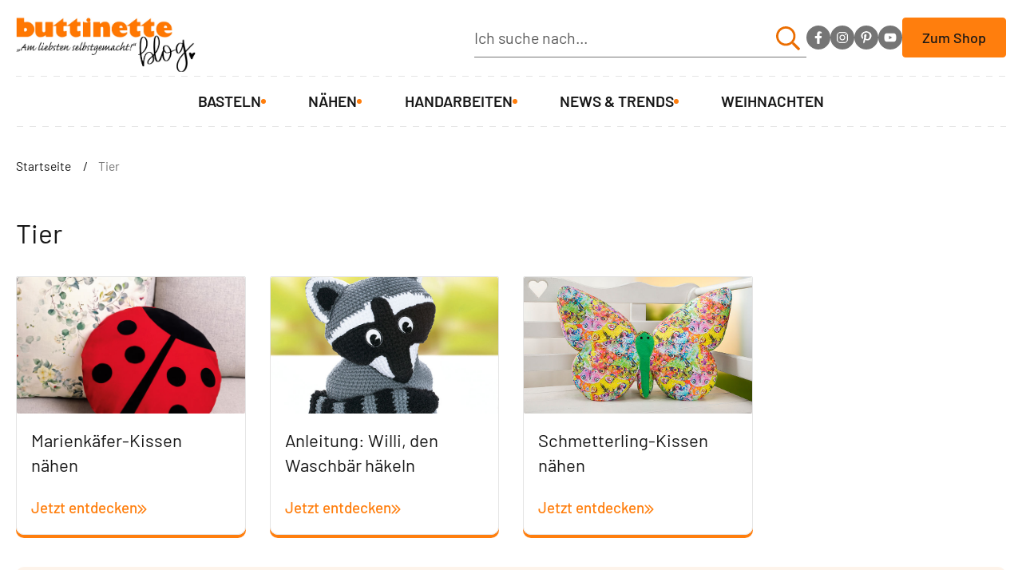

--- FILE ---
content_type: text/html; charset=UTF-8
request_url: https://blog.buttinette.com/tag/tier/
body_size: 43425
content:

<!doctype html>
<html lang="de">
<head>
	<meta charset="UTF-8">
	<meta name="viewport" content="width=device-width, initial-scale=1, maximum-scale=5, shrink-to-fit=no">
	<meta http-equiv="X-UA-Compatible" content="IE=edge">
	<link rel="profile" href="https://gmpg.org/xfn/11">

	<meta name='robots' content='noindex, follow' />

	<!-- This site is optimized with the Yoast SEO plugin v26.8 - https://yoast.com/product/yoast-seo-wordpress/ -->
	<title>Tier Archives - buttinette Blog</title>
	<meta property="og:locale" content="de_DE" />
	<meta property="og:type" content="article" />
	<meta property="og:title" content="Tier Archives - buttinette Blog" />
	<meta property="og:url" content="https://blog.buttinette.com/tag/tier/" />
	<meta property="og:site_name" content="buttinette Blog" />
	<meta name="twitter:card" content="summary_large_image" />
	<script type="application/ld+json" class="yoast-schema-graph">{"@context":"https://schema.org","@graph":[{"@type":"CollectionPage","@id":"https://blog.buttinette.com/tag/tier/","url":"https://blog.buttinette.com/tag/tier/","name":"Tier Archives - buttinette Blog","isPartOf":{"@id":"https://blog.buttinette.com/#website"},"primaryImageOfPage":{"@id":"https://blog.buttinette.com/tag/tier/#primaryimage"},"image":{"@id":"https://blog.buttinette.com/tag/tier/#primaryimage"},"thumbnailUrl":"https://blog.buttinette.com/wp-content/uploads/2025/08/600px_marienkaefer-kissen_schmuckbild.jpg","breadcrumb":{"@id":"https://blog.buttinette.com/tag/tier/#breadcrumb"},"inLanguage":"de"},{"@type":"ImageObject","inLanguage":"de","@id":"https://blog.buttinette.com/tag/tier/#primaryimage","url":"https://blog.buttinette.com/wp-content/uploads/2025/08/600px_marienkaefer-kissen_schmuckbild.jpg","contentUrl":"https://blog.buttinette.com/wp-content/uploads/2025/08/600px_marienkaefer-kissen_schmuckbild.jpg","width":600,"height":600},{"@type":"BreadcrumbList","@id":"https://blog.buttinette.com/tag/tier/#breadcrumb","itemListElement":[{"@type":"ListItem","position":1,"name":"Startseite","item":"https://blog.buttinette.com/"},{"@type":"ListItem","position":2,"name":"Tier"}]},{"@type":"WebSite","@id":"https://blog.buttinette.com/#website","url":"https://blog.buttinette.com/","name":"buttinette Blog","description":"Am liebsten selbstgemacht!","publisher":{"@id":"https://blog.buttinette.com/#organization"},"potentialAction":[{"@type":"SearchAction","target":{"@type":"EntryPoint","urlTemplate":"https://blog.buttinette.com/?s={search_term_string}"},"query-input":{"@type":"PropertyValueSpecification","valueRequired":true,"valueName":"search_term_string"}}],"inLanguage":"de"},{"@type":"Organization","@id":"https://blog.buttinette.com/#organization","name":"buttinette","url":"https://blog.buttinette.com/","logo":{"@type":"ImageObject","inLanguage":"de","@id":"https://blog.buttinette.com/#/schema/logo/image/","url":"https://blog.buttinette.com/wp-content/uploads/2025/09/favicon-new.svg","contentUrl":"https://blog.buttinette.com/wp-content/uploads/2025/09/favicon-new.svg","width":80,"height":80,"caption":"buttinette"},"image":{"@id":"https://blog.buttinette.com/#/schema/logo/image/"}}]}</script>
	<!-- / Yoast SEO plugin. -->


<link rel='stylesheet' id='ausverkaufte_artikel_css-css' href='https://blog.buttinette.com/wp-content/plugins/ausverkaufte_artikel/shares/css/style.css?ver=6.9' type='text/css' media='all' />
<link rel='stylesheet' id='sbi_styles-css' href='https://blog.buttinette.com/wp-content/plugins/instagram-feed/css/sbi-styles.min.css?ver=6.10.0' type='text/css' media='all' />
<style id='classic-theme-styles-inline-css' type='text/css'>
/*! This file is auto-generated */
.wp-block-button__link{color:#fff;background-color:#32373c;border-radius:9999px;box-shadow:none;text-decoration:none;padding:calc(.667em + 2px) calc(1.333em + 2px);font-size:1.125em}.wp-block-file__button{background:#32373c;color:#fff;text-decoration:none}
/*# sourceURL=/wp-includes/css/classic-themes.min.css */
</style>
<link rel='stylesheet' id='theme-styles-css' href='https://blog.buttinette.com/wp-content/themes/buttinette/dist/css/main.css?ver=1.0.0' type='text/css' media='all' />
<link rel='stylesheet' id='borlabs-cookie-custom-css' href='https://blog.buttinette.com/wp-content/cache/borlabs-cookie/1/borlabs-cookie-1-de.css?ver=3.3.23-17' type='text/css' media='all' />
<script src="https://blog.buttinette.com/wp-includes/js/jquery/jquery.min.js?ver=3.7.1" id="jquery-core-js"></script>
<script src="https://blog.buttinette.com/wp-includes/js/jquery/jquery-migrate.min.js?ver=3.4.1" id="jquery-migrate-js"></script>
<script data-no-optimize="1" data-no-minify="1" data-cfasync="false" src="https://blog.buttinette.com/wp-content/cache/borlabs-cookie/1/borlabs-cookie-config-de.json.js?ver=3.3.23-23" id="borlabs-cookie-config-js"></script>
<script data-no-optimize="1" data-no-minify="1" data-cfasync="false" src="https://blog.buttinette.com/wp-content/plugins/borlabs-cookie/assets/javascript/borlabs-cookie-prioritize.min.js?ver=3.3.23" id="borlabs-cookie-prioritize-js"></script>
<script data-borlabs-cookie-script-blocker-ignore>
if ('0' === '1' && ('0' === '1' || '1' === '1')) {
    window['gtag_enable_tcf_support'] = true;
}
window.dataLayer = window.dataLayer || [];
if (typeof gtag !== 'function') {
    function gtag() {
        dataLayer.push(arguments);
    }
}
gtag('set', 'developer_id.dYjRjMm', true);
if ('0' === '1' || '1' === '1') {
    if (window.BorlabsCookieGoogleConsentModeDefaultSet !== true) {
        let getCookieValue = function (name) {
            return document.cookie.match('(^|;)\\s*' + name + '\\s*=\\s*([^;]+)')?.pop() || '';
        };
        let cookieValue = getCookieValue('borlabs-cookie-gcs');
        let consentsFromCookie = {};
        if (cookieValue !== '') {
            consentsFromCookie = JSON.parse(decodeURIComponent(cookieValue));
        }
        let defaultValues = {
            'ad_storage': 'denied',
            'ad_user_data': 'denied',
            'ad_personalization': 'denied',
            'analytics_storage': 'denied',
            'functionality_storage': 'denied',
            'personalization_storage': 'denied',
            'security_storage': 'denied',
            'wait_for_update': 500,
        };
        gtag('consent', 'default', { ...defaultValues, ...consentsFromCookie });
    }
    window.BorlabsCookieGoogleConsentModeDefaultSet = true;
    let borlabsCookieConsentChangeHandler = function () {
        window.dataLayer = window.dataLayer || [];
        if (typeof gtag !== 'function') { function gtag(){dataLayer.push(arguments);} }

        let getCookieValue = function (name) {
            return document.cookie.match('(^|;)\\s*' + name + '\\s*=\\s*([^;]+)')?.pop() || '';
        };
        let cookieValue = getCookieValue('borlabs-cookie-gcs');
        let consentsFromCookie = {};
        if (cookieValue !== '') {
            consentsFromCookie = JSON.parse(decodeURIComponent(cookieValue));
        }

        consentsFromCookie.analytics_storage = BorlabsCookie.Consents.hasConsent('google-analytics') ? 'granted' : 'denied';

        BorlabsCookie.CookieLibrary.setCookie(
            'borlabs-cookie-gcs',
            JSON.stringify(consentsFromCookie),
            BorlabsCookie.Settings.automaticCookieDomainAndPath.value ? '' : BorlabsCookie.Settings.cookieDomain.value,
            BorlabsCookie.Settings.cookiePath.value,
            BorlabsCookie.Cookie.getPluginCookie().expires,
            BorlabsCookie.Settings.cookieSecure.value,
            BorlabsCookie.Settings.cookieSameSite.value
        );
    }
    document.addEventListener('borlabs-cookie-consent-saved', borlabsCookieConsentChangeHandler);
    document.addEventListener('borlabs-cookie-handle-unblock', borlabsCookieConsentChangeHandler);
}
if ('0' === '1') {
    gtag("js", new Date());
    gtag("config", "G-DSWZ1G8E6B", {"anonymize_ip": true});

    (function (w, d, s, i) {
        var f = d.getElementsByTagName(s)[0],
            j = d.createElement(s);
        j.async = true;
        j.src =
            "https://www.googletagmanager.com/gtag/js?id=" + i;
        f.parentNode.insertBefore(j, f);
    })(window, document, "script", "G-DSWZ1G8E6B");
}
</script><link rel="icon" href="https://blog.buttinette.com/wp-content/uploads/2025/09/favicon-new.svg" sizes="32x32" />
<link rel="icon" href="https://blog.buttinette.com/wp-content/uploads/2025/09/favicon-new.svg" sizes="192x192" />
<link rel="apple-touch-icon" href="https://blog.buttinette.com/wp-content/uploads/2025/09/favicon-new.svg" />
<meta name="msapplication-TileImage" content="https://blog.buttinette.com/wp-content/uploads/2025/09/favicon-new.svg" />
<style id='global-styles-inline-css' type='text/css'>
:root{--wp--preset--aspect-ratio--square: 1;--wp--preset--aspect-ratio--4-3: 4/3;--wp--preset--aspect-ratio--3-4: 3/4;--wp--preset--aspect-ratio--3-2: 3/2;--wp--preset--aspect-ratio--2-3: 2/3;--wp--preset--aspect-ratio--16-9: 16/9;--wp--preset--aspect-ratio--9-16: 9/16;--wp--preset--color--black: #000000;--wp--preset--color--cyan-bluish-gray: #abb8c3;--wp--preset--color--white: #ffffff;--wp--preset--color--pale-pink: #f78da7;--wp--preset--color--vivid-red: #cf2e2e;--wp--preset--color--luminous-vivid-orange: #ff6900;--wp--preset--color--luminous-vivid-amber: #fcb900;--wp--preset--color--light-green-cyan: #7bdcb5;--wp--preset--color--vivid-green-cyan: #00d084;--wp--preset--color--pale-cyan-blue: #8ed1fc;--wp--preset--color--vivid-cyan-blue: #0693e3;--wp--preset--color--vivid-purple: #9b51e0;--wp--preset--gradient--vivid-cyan-blue-to-vivid-purple: linear-gradient(135deg,rgb(6,147,227) 0%,rgb(155,81,224) 100%);--wp--preset--gradient--light-green-cyan-to-vivid-green-cyan: linear-gradient(135deg,rgb(122,220,180) 0%,rgb(0,208,130) 100%);--wp--preset--gradient--luminous-vivid-amber-to-luminous-vivid-orange: linear-gradient(135deg,rgb(252,185,0) 0%,rgb(255,105,0) 100%);--wp--preset--gradient--luminous-vivid-orange-to-vivid-red: linear-gradient(135deg,rgb(255,105,0) 0%,rgb(207,46,46) 100%);--wp--preset--gradient--very-light-gray-to-cyan-bluish-gray: linear-gradient(135deg,rgb(238,238,238) 0%,rgb(169,184,195) 100%);--wp--preset--gradient--cool-to-warm-spectrum: linear-gradient(135deg,rgb(74,234,220) 0%,rgb(151,120,209) 20%,rgb(207,42,186) 40%,rgb(238,44,130) 60%,rgb(251,105,98) 80%,rgb(254,248,76) 100%);--wp--preset--gradient--blush-light-purple: linear-gradient(135deg,rgb(255,206,236) 0%,rgb(152,150,240) 100%);--wp--preset--gradient--blush-bordeaux: linear-gradient(135deg,rgb(254,205,165) 0%,rgb(254,45,45) 50%,rgb(107,0,62) 100%);--wp--preset--gradient--luminous-dusk: linear-gradient(135deg,rgb(255,203,112) 0%,rgb(199,81,192) 50%,rgb(65,88,208) 100%);--wp--preset--gradient--pale-ocean: linear-gradient(135deg,rgb(255,245,203) 0%,rgb(182,227,212) 50%,rgb(51,167,181) 100%);--wp--preset--gradient--electric-grass: linear-gradient(135deg,rgb(202,248,128) 0%,rgb(113,206,126) 100%);--wp--preset--gradient--midnight: linear-gradient(135deg,rgb(2,3,129) 0%,rgb(40,116,252) 100%);--wp--preset--font-size--small: 13px;--wp--preset--font-size--medium: 20px;--wp--preset--font-size--large: 36px;--wp--preset--font-size--x-large: 42px;--wp--preset--spacing--20: 0.44rem;--wp--preset--spacing--30: 0.67rem;--wp--preset--spacing--40: 1rem;--wp--preset--spacing--50: 1.5rem;--wp--preset--spacing--60: 2.25rem;--wp--preset--spacing--70: 3.38rem;--wp--preset--spacing--80: 5.06rem;--wp--preset--shadow--natural: 6px 6px 9px rgba(0, 0, 0, 0.2);--wp--preset--shadow--deep: 12px 12px 50px rgba(0, 0, 0, 0.4);--wp--preset--shadow--sharp: 6px 6px 0px rgba(0, 0, 0, 0.2);--wp--preset--shadow--outlined: 6px 6px 0px -3px rgb(255, 255, 255), 6px 6px rgb(0, 0, 0);--wp--preset--shadow--crisp: 6px 6px 0px rgb(0, 0, 0);}:where(.is-layout-flex){gap: 0.5em;}:where(.is-layout-grid){gap: 0.5em;}body .is-layout-flex{display: flex;}.is-layout-flex{flex-wrap: wrap;align-items: center;}.is-layout-flex > :is(*, div){margin: 0;}body .is-layout-grid{display: grid;}.is-layout-grid > :is(*, div){margin: 0;}:where(.wp-block-columns.is-layout-flex){gap: 2em;}:where(.wp-block-columns.is-layout-grid){gap: 2em;}:where(.wp-block-post-template.is-layout-flex){gap: 1.25em;}:where(.wp-block-post-template.is-layout-grid){gap: 1.25em;}.has-black-color{color: var(--wp--preset--color--black) !important;}.has-cyan-bluish-gray-color{color: var(--wp--preset--color--cyan-bluish-gray) !important;}.has-white-color{color: var(--wp--preset--color--white) !important;}.has-pale-pink-color{color: var(--wp--preset--color--pale-pink) !important;}.has-vivid-red-color{color: var(--wp--preset--color--vivid-red) !important;}.has-luminous-vivid-orange-color{color: var(--wp--preset--color--luminous-vivid-orange) !important;}.has-luminous-vivid-amber-color{color: var(--wp--preset--color--luminous-vivid-amber) !important;}.has-light-green-cyan-color{color: var(--wp--preset--color--light-green-cyan) !important;}.has-vivid-green-cyan-color{color: var(--wp--preset--color--vivid-green-cyan) !important;}.has-pale-cyan-blue-color{color: var(--wp--preset--color--pale-cyan-blue) !important;}.has-vivid-cyan-blue-color{color: var(--wp--preset--color--vivid-cyan-blue) !important;}.has-vivid-purple-color{color: var(--wp--preset--color--vivid-purple) !important;}.has-black-background-color{background-color: var(--wp--preset--color--black) !important;}.has-cyan-bluish-gray-background-color{background-color: var(--wp--preset--color--cyan-bluish-gray) !important;}.has-white-background-color{background-color: var(--wp--preset--color--white) !important;}.has-pale-pink-background-color{background-color: var(--wp--preset--color--pale-pink) !important;}.has-vivid-red-background-color{background-color: var(--wp--preset--color--vivid-red) !important;}.has-luminous-vivid-orange-background-color{background-color: var(--wp--preset--color--luminous-vivid-orange) !important;}.has-luminous-vivid-amber-background-color{background-color: var(--wp--preset--color--luminous-vivid-amber) !important;}.has-light-green-cyan-background-color{background-color: var(--wp--preset--color--light-green-cyan) !important;}.has-vivid-green-cyan-background-color{background-color: var(--wp--preset--color--vivid-green-cyan) !important;}.has-pale-cyan-blue-background-color{background-color: var(--wp--preset--color--pale-cyan-blue) !important;}.has-vivid-cyan-blue-background-color{background-color: var(--wp--preset--color--vivid-cyan-blue) !important;}.has-vivid-purple-background-color{background-color: var(--wp--preset--color--vivid-purple) !important;}.has-black-border-color{border-color: var(--wp--preset--color--black) !important;}.has-cyan-bluish-gray-border-color{border-color: var(--wp--preset--color--cyan-bluish-gray) !important;}.has-white-border-color{border-color: var(--wp--preset--color--white) !important;}.has-pale-pink-border-color{border-color: var(--wp--preset--color--pale-pink) !important;}.has-vivid-red-border-color{border-color: var(--wp--preset--color--vivid-red) !important;}.has-luminous-vivid-orange-border-color{border-color: var(--wp--preset--color--luminous-vivid-orange) !important;}.has-luminous-vivid-amber-border-color{border-color: var(--wp--preset--color--luminous-vivid-amber) !important;}.has-light-green-cyan-border-color{border-color: var(--wp--preset--color--light-green-cyan) !important;}.has-vivid-green-cyan-border-color{border-color: var(--wp--preset--color--vivid-green-cyan) !important;}.has-pale-cyan-blue-border-color{border-color: var(--wp--preset--color--pale-cyan-blue) !important;}.has-vivid-cyan-blue-border-color{border-color: var(--wp--preset--color--vivid-cyan-blue) !important;}.has-vivid-purple-border-color{border-color: var(--wp--preset--color--vivid-purple) !important;}.has-vivid-cyan-blue-to-vivid-purple-gradient-background{background: var(--wp--preset--gradient--vivid-cyan-blue-to-vivid-purple) !important;}.has-light-green-cyan-to-vivid-green-cyan-gradient-background{background: var(--wp--preset--gradient--light-green-cyan-to-vivid-green-cyan) !important;}.has-luminous-vivid-amber-to-luminous-vivid-orange-gradient-background{background: var(--wp--preset--gradient--luminous-vivid-amber-to-luminous-vivid-orange) !important;}.has-luminous-vivid-orange-to-vivid-red-gradient-background{background: var(--wp--preset--gradient--luminous-vivid-orange-to-vivid-red) !important;}.has-very-light-gray-to-cyan-bluish-gray-gradient-background{background: var(--wp--preset--gradient--very-light-gray-to-cyan-bluish-gray) !important;}.has-cool-to-warm-spectrum-gradient-background{background: var(--wp--preset--gradient--cool-to-warm-spectrum) !important;}.has-blush-light-purple-gradient-background{background: var(--wp--preset--gradient--blush-light-purple) !important;}.has-blush-bordeaux-gradient-background{background: var(--wp--preset--gradient--blush-bordeaux) !important;}.has-luminous-dusk-gradient-background{background: var(--wp--preset--gradient--luminous-dusk) !important;}.has-pale-ocean-gradient-background{background: var(--wp--preset--gradient--pale-ocean) !important;}.has-electric-grass-gradient-background{background: var(--wp--preset--gradient--electric-grass) !important;}.has-midnight-gradient-background{background: var(--wp--preset--gradient--midnight) !important;}.has-small-font-size{font-size: var(--wp--preset--font-size--small) !important;}.has-medium-font-size{font-size: var(--wp--preset--font-size--medium) !important;}.has-large-font-size{font-size: var(--wp--preset--font-size--large) !important;}.has-x-large-font-size{font-size: var(--wp--preset--font-size--x-large) !important;}
/*# sourceURL=global-styles-inline-css */
</style>
</head>

<body class="archive tag tag-tier tag-562 wp-theme-buttinette post-marienkaefer-kissen-naehen" id="top">
<a class="skip-link screen-reader-text" href="#content">Skip to content</a>

<header class="site-header">
	<div class="site-header__top">
		<div class="container">
							<a href="https://blog.buttinette.com/" class="site-logo no-lazyload" rel="home"
				   aria-label="buttinette Blog">
					<img width="300" height="300" src="[data-uri]" class="attachment-medium size-medium lazyload" alt="buttinette_blog_svg" decoding="async" fetchpriority="high" srcset="" sizes="(max-width: 300px) 100vw, 300px" data-src="https://blog.buttinette.com/wp-content/uploads/2025/10/buttinette_blog_svg.svg" data-srcset="https://blog.buttinette.com/wp-content/uploads//2025/10/buttinette_blog_svg.svg 150w, https://blog.buttinette.com/wp-content/uploads//2025/10/buttinette_blog_svg.svg 300w, https://blog.buttinette.com/wp-content/uploads//2025/10/buttinette_blog_svg.svg 1024w" />				</a>
			
			<div class="top-wrapper">
				
<form class="search-form" id="searchform" role="search" action="https://blog.buttinette.com/">
	<input class="search-form__input" id="s" name="s" type="text" placeholder="Ich suche nach..." required />
	<button class="search-form__submit" type="submit" aria-label="Ich suche nach">
		<svg>
			<use xlink:href="#search"></use>
		</svg>
	</button>
</form>

					<div class="socials">
						<a class="socials__item" href="https://facebook.com/buttinette.gmbh" target="_blank" rel="nofollow" aria-label="facebook">
					<svg class="icon-facebook">
						<use xlink:href="#facebook"></use>
					</svg>
				</a>
			
						<a class="socials__item" href="https://www.instagram.com/buttinettekreativ/" target="_blank" rel="nofollow" aria-label="instagram">
					<svg class="icon-instagram">
						<use xlink:href="#instagram"></use>
					</svg>
				</a>
			
						<a class="socials__item" href="https://de.pinterest.com/buttinette/" target="_blank" rel="nofollow" aria-label="pinterest">
					<svg class="icon-pinterest">
						<use xlink:href="#pinterest"></use>
					</svg>
				</a>
			
						<a class="socials__item" href="https://www.youtube.com/c/buttinetteTV" target="_blank" rel="nofollow" aria-label="youtube">
					<svg class="icon-youtube">
						<use xlink:href="#youtube"></use>
					</svg>
				</a>
			
			</div>

									<a class="btn"
					   href="https://basteln-de.buttinette.com/shop/start?wmn=2025131"
					   target="_self">
						Zum Shop					</a>
							</div>

			<div class="site-header__mob">
				<button class="search-mob">
					<svg>
						<use xlink:href="#search"></use>
					</svg>
				</button>
				<span class="icon-burger hidden-lg-up" role="button"
					  aria-label="Navigation öffnen"><i></i></span>
			</div>
		</div>
	</div>
	<div class="site-header__nav">
		<div class="container-fluid">
			<nav class="main-nav">
				<div class="main-menu__container"><ul id="menu-header" class="main-menu"><li id="menu-item-106" class="menu-item menu-item-type-taxonomy menu-item-object-category menu-item-106 cat-color-green"><a href="https://blog.buttinette.com/basteln/"><div class="category-icon"><img src="https://blog.buttinette.com/wp-content/uploads/2025/08/basteln.svg"/></div>Basteln</a></li>
<li id="menu-item-108" class="menu-item menu-item-type-taxonomy menu-item-object-category menu-item-108 cat-color-blue"><a href="https://blog.buttinette.com/naehen/"><div class="category-icon"><img src="https://blog.buttinette.com/wp-content/uploads/2025/09/nahen.svg"/></div>Nähen</a></li>
<li id="menu-item-107" class="menu-item menu-item-type-taxonomy menu-item-object-category menu-item-107 cat-color-purple"><a href="https://blog.buttinette.com/handarbeiten/"><div class="category-icon"><img src="https://blog.buttinette.com/wp-content/uploads/2025/09/Handarbeiten.svg"/></div>Handarbeiten</a></li>
<li id="menu-item-109" class="menu-item menu-item-type-taxonomy menu-item-object-category menu-item-109 cat-color-yellow"><a href="https://blog.buttinette.com/news-trends/"><div class="category-icon"><img src="https://blog.buttinette.com/wp-content/uploads/2025/09/News.svg"/></div>News &amp; Trends</a></li>
<li id="menu-item-110" class="menu-item menu-item-type-taxonomy menu-item-object-category menu-item-110 cat-color-red"><a href="https://blog.buttinette.com/weihnachten/"><div class="category-icon"><img src="https://blog.buttinette.com/wp-content/uploads/2025/09/Weihnachten.svg"/></div>Weihnachten</a></li>
</ul></div>					<div class="socials">
						<a class="socials__item" href="https://facebook.com/buttinette.gmbh" target="_blank" rel="nofollow" aria-label="facebook">
					<svg class="icon-facebook">
						<use xlink:href="#facebook"></use>
					</svg>
				</a>
			
						<a class="socials__item" href="https://www.instagram.com/buttinettekreativ/" target="_blank" rel="nofollow" aria-label="instagram">
					<svg class="icon-instagram">
						<use xlink:href="#instagram"></use>
					</svg>
				</a>
			
						<a class="socials__item" href="https://de.pinterest.com/buttinette/" target="_blank" rel="nofollow" aria-label="pinterest">
					<svg class="icon-pinterest">
						<use xlink:href="#pinterest"></use>
					</svg>
				</a>
			
						<a class="socials__item" href="https://www.youtube.com/c/buttinetteTV" target="_blank" rel="nofollow" aria-label="youtube">
					<svg class="icon-youtube">
						<use xlink:href="#youtube"></use>
					</svg>
				</a>
			
			</div>
									<a class="btn"
					   href="https://basteln-de.buttinette.com/shop/start?wmn=2025131"
					   target="_self">
						Zum Shop						<svg><use xlink:href="#arrow-up"></use></svg>
					</a>
							</nav>
		</div>
	</div>
</header>

<main class="site-content" id="content">
	<div class="archive-wrapper">
			<div class="breadcrumbs">
		<div class="container">
			<p id="breadcrumbs"><span><span><a href="https://blog.buttinette.com/">Startseite</a></span> <span class="separator">/</span> <span class="breadcrumb_last" aria-current="page">Tier</span></span></p>		</div>
	</div>
		<div class="container">
			<div class="row">
				<div class="col-lg-9">
					<header class="archive-header">
						<h1 class="page-title h2">Tier</h1>					</header>
				</div>
			</div>

							<div class="archive-posts">
					
<article class="article article-archive">
	<div class="article__wrapper">
		<a class="article__thumbnail" href="https://blog.buttinette.com/naehen/marienkaefer-kissen-naehen/">
			<img width="600" height="600" src="[data-uri]" class="img-cover lazyload wp-post-image" alt="600px_marienkaefer-kissen_schmuckbild" decoding="async" srcset="" sizes="(max-width: 600px) 100vw, 600px" data-src="https://blog.buttinette.com/wp-content/uploads/2025/08/600px_marienkaefer-kissen_schmuckbild.jpg" data-srcset="https://blog.buttinette.com/wp-content/uploads/2025/08/600px_marienkaefer-kissen_schmuckbild.jpg 600w, https://blog.buttinette.com/wp-content/uploads/2025/08/600px_marienkaefer-kissen_schmuckbild-300x300.jpg 300w, https://blog.buttinette.com/wp-content/uploads/2025/08/600px_marienkaefer-kissen_schmuckbild-150x150.jpg 150w" />		</a>
		<div class="article__content">
			<h3 class="article__title"><a href="https://blog.buttinette.com/naehen/marienkaefer-kissen-naehen/">Marienkäfer-Kissen nähen</a></h3>

							<a class="article__more" href="https://blog.buttinette.com/naehen/marienkaefer-kissen-naehen/">
					Jetzt entdecken					<svg>
						<use xlink:href="#quote"></use>
					</svg>
				</a>
					</div>
	</div>
</article>

						
					
<article class="article article-archive">
	<div class="article__wrapper">
		<a class="article__thumbnail" href="https://blog.buttinette.com/handarbeiten/anleitung-willi-den-waschbaer-haekeln/">
			<img width="800" height="800" src="[data-uri]" class="img-cover lazyload wp-post-image" alt="waschbaer_RBG" decoding="async" srcset="" sizes="(max-width: 800px) 100vw, 800px" data-src="https://blog.buttinette.com/wp-content/uploads/2025/08/waschbaer_RBG.jpg" data-srcset="https://blog.buttinette.com/wp-content/uploads/2025/08/waschbaer_RBG.jpg 800w, https://blog.buttinette.com/wp-content/uploads/2025/08/waschbaer_RBG-300x300.jpg 300w, https://blog.buttinette.com/wp-content/uploads/2025/08/waschbaer_RBG-150x150.jpg 150w, https://blog.buttinette.com/wp-content/uploads/2025/08/waschbaer_RBG-768x768.jpg 768w" />		</a>
		<div class="article__content">
			<h3 class="article__title"><a href="https://blog.buttinette.com/handarbeiten/anleitung-willi-den-waschbaer-haekeln/">Anleitung: Willi, den Waschbär häkeln</a></h3>

							<a class="article__more" href="https://blog.buttinette.com/handarbeiten/anleitung-willi-den-waschbaer-haekeln/">
					Jetzt entdecken					<svg>
						<use xlink:href="#quote"></use>
					</svg>
				</a>
					</div>
	</div>
</article>

						
					
<article class="article article-archive">
	<div class="article__wrapper">
		<a class="article__thumbnail" href="https://blog.buttinette.com/naehen/schmetterling-kissen-naehen/">
			<img width="800" height="544" src="[data-uri]" class="img-cover lazyload wp-post-image" alt="schmetterlingskissen" decoding="async" loading="lazy" srcset="" sizes="(max-width: 800px) 100vw, 800px" data-src="https://blog.buttinette.com/wp-content/uploads/2025/08/schmetterlingskissen.jpg" data-srcset="https://blog.buttinette.com/wp-content/uploads/2025/08/schmetterlingskissen.jpg 800w, https://blog.buttinette.com/wp-content/uploads/2025/08/schmetterlingskissen-300x204.jpg 300w, https://blog.buttinette.com/wp-content/uploads/2025/08/schmetterlingskissen-768x522.jpg 768w" />		</a>
		<div class="article__content">
			<h3 class="article__title"><a href="https://blog.buttinette.com/naehen/schmetterling-kissen-naehen/">Schmetterling-Kissen nähen</a></h3>

							<a class="article__more" href="https://blog.buttinette.com/naehen/schmetterling-kissen-naehen/">
					Jetzt entdecken					<svg>
						<use xlink:href="#quote"></use>
					</svg>
				</a>
					</div>
	</div>
</article>

						
					
												<section class="c-promo">
		<div class="c-promo__wrapper">
			<div class="c-promo__content editor">
				<h1><span style="font-weight: 400">Bastelmaterial, Wolle und Stoffe – für jedes Projekt!</span></h1>
<p><span style="font-weight: 400">Alles drin für deine DIY‑Projekte: Von hochwertiger Wolle über farbenfrohes Bastelmaterial bis zu trendigen Stoffen – in unserem Online‑Shop wirst Du fündig. Lass Dich inspirieren und finde genau das Material, das dein nächstes Werk zum Lieblingsstück macht!</span></p>
<p><a class="btn btn-arrow" href="https://basteln-de.buttinette.com/shop/start?wmn=2025131">Zum buttinette Shop</a></p>
			</div>
							<div class="c-promo__img">
					<img width="300" height="300" src="[data-uri]" class="attachment-medium size-medium lazyload" alt="promo-teaser" decoding="async" loading="lazy" srcset="" sizes="(max-width: 300px) 100vw, 300px" data-src="https://blog.buttinette.com/wp-content/uploads/2025/12/promo-teaser.jpg" data-srcset="https://blog.buttinette.com/wp-content/uploads/2025/12/promo-teaser.jpg 300w, https://blog.buttinette.com/wp-content/uploads/2025/12/promo-teaser-150x150.jpg 150w" />				</div>
					</div>
	</section>
					
				</div>
				
			
		</div>

	</div>


</main><!-- /.site-content -->

<div id="anker-newsletter"></div>
<noscript class="keinJs"><p>Um dich für den Newsletter anzumelden, aktiviere bitte Javascript in deinem Browser</p>
</noscript>
<!--<script type="text/javascript"-->
<!--        src="--><!--"></script>-->
<!--<script type="text/javascript"-->
<!--        src="--><!--"></script>-->
<!--<script type="text/javascript"-->
<!--        src="--><!--"></script>-->

<!--END Scripts-->

<div class="artikel_newsletter_inhalt newsletterSeite">
    <div class="container-fluid">
        <form method="post" action="https://blog.buttinette.com/newsletter-anmelden"
              class="newsletterSeite__body newsletter_formular">
            <svg class="newsletterSeite__icon">
                <use xlink:href="#newsletter"></use>
            </svg>
            <div class="newsletterSeite__top">
                <span class="newsletterSeite__title h2">
                    Keine Anleitungen und Neuigkeiten mehr verpassen!                </span>
                <p class="newsletterSeite__subtitle">
                    Mit unserem Blog-Newsletter bist Du immer auf dem neuesten Stand. <br> Wir informieren Dich 1x im Monat über Neuigkeiten!                </p>
            </div>
            <div class="newsletterSeite__bottom">
                <div class="newsletterSeite__inputs">
                    <div class="hiddenbox">

                        <p class="newsletter_absatz vorname">
                            <input type="text" name="newsletter[user][firstname]"
                                   class="newsletter_eingabeformularfeld validate[required]" title="Vorname (optional)"
                                   placeholder="Vorname (optional)"
                                   value=""/>
                        </p>
                    </div>

                    <div>
                        <p class="newsletter_absatz e-mail">
                            <input type="email" name="newsletter[user][email]" id="whiteboxEmail"
                                   class="validate[required,custom[email]]  newsletter_eingabeformularfeld"
                                   title="E-Mail"
                                   required
                                   placeholder="E-Mail" value=""/>
                        </p>

                        <div id="emailValidationErgebnis"></div>
                    </div>


                </div>

                <input type="hidden" id="emarsys_newsletter_nonce" name="emarsys_newsletter_nonce" value="3f1ea1277a" /><input type="hidden" name="_wp_http_referer" value="/tag/tier/" />                <input type="hidden" value="1" name="form-submitted"/>
                <div class="hiddenbox jsWorkaround artikel_newsletterbox_informationen">
                    <input type="hidden" name="form_id" value=""/>
                    <input type="hidden" name="newsletter[field][cf_1]" value="0"/>
                </div>
                <label class="newsletter_hinweistext">
                    <input required style="vertical-align: middle;width: 20px;height: 20px;margin: 0 5px 3px 0;"
                           id="newsletter_datenschutz_checkbox" type="checkbox" class="validate[required]"
                           name="newsletter[field][cf_1]" value="1"/>
                    Die von mir angegebenen Daten werden selbstverständlich streng vertraulich behandelt, nicht an
                    Dritte weitergeleitet und ausschließlich von buttinette verarbeitet und genutzt. Ich bin auch damit
                    einverstanden, dass buttinette meine personenbezogenen Daten nutzt, um mich im Rahmen von Produkt-
                        und Serviceinformationen zu kontaktieren. <br><br>
                    <p>
                    Sollte ich den Newsletter-Service nicht mehr nutzen
                    wollen, kann ich mich jederzeit über den Abmeldelink am Ende jedes Newsletters abmelden.</p>
                    <p>
                    Informationen zum Datenschutz finden Sie <a
                            href="https://basteln-de.buttinette.com/shop/service/datenschutz?pdf=true">hier</a></p>
                </label>
                <div id="newsletter_button_bereich" class="nein">
                    <div class="newsletter_button_bereich">
                        <button id="newsletter_sendebutton"
                                class="btn newsletter_submitformularfeld newsletter_manueller_button">
                            Newsletter abonnieren
                        </button>
                    </div>
                </div>
            </div>
        </form>
    </div>
</div>

<footer class="site-footer">
	<div class="container">
		<div class="site-footer__content">
							<a href="https://blog.buttinette.com" class="site-logo" rel="home"
				   aria-label="buttinette Blog">
					<img width="300" height="300" src="[data-uri]" class="attachment-medium size-medium lazyload" alt="buttinette_blog_svg" decoding="async" loading="lazy" srcset="" sizes="(max-width: 300px) 100vw, 300px" data-src="https://blog.buttinette.com/wp-content/uploads/2025/10/buttinette_blog_svg.svg" data-srcset="https://blog.buttinette.com/wp-content/uploads//2025/10/buttinette_blog_svg.svg 150w, https://blog.buttinette.com/wp-content/uploads//2025/10/buttinette_blog_svg.svg 300w, https://blog.buttinette.com/wp-content/uploads//2025/10/buttinette_blog_svg.svg 1024w" />				</a>
										<span>Hier findest Du kreative DIYs, kostenlose Anleitungen, Gewinnspiele und Neuigkeiten rund um die Themen Basteln, Nähen und Handarbeiten!</span>
					</div>

		<div class="site-footer__nav">
			<div class="footer-links__item">
				<span class="footer-links__title">Kategorien</span><div class="footer-links__container"><ul id="menu-kategorien" class="footer-links"><li id="menu-item-34487" class="menu-item menu-item-type-taxonomy menu-item-object-category menu-item-34487"><a href="https://blog.buttinette.com/basteln/">Basteln</a></li>
<li id="menu-item-34488" class="menu-item menu-item-type-taxonomy menu-item-object-category menu-item-34488"><a href="https://blog.buttinette.com/handarbeiten/">Handarbeiten</a></li>
<li id="menu-item-34489" class="menu-item menu-item-type-taxonomy menu-item-object-category menu-item-34489"><a href="https://blog.buttinette.com/naehen/">Nähen</a></li>
<li id="menu-item-34490" class="menu-item menu-item-type-taxonomy menu-item-object-category menu-item-34490"><a href="https://blog.buttinette.com/news-trends/">News &amp; Trends</a></li>
<li id="menu-item-34492" class="menu-item menu-item-type-taxonomy menu-item-object-category menu-item-34492"><a href="https://blog.buttinette.com/weihnachten/">Weihnachten</a></li>
</ul></div>			</div>
			<div class="footer-links__item">
				<span class="footer-links__title">Anderen Ressourcen</span><div class="footer-links__container"><ul id="menu-anderen-ressourcen" class="footer-links"><li id="menu-item-34483" class="menu-item menu-item-type-custom menu-item-object-custom menu-item-34483 external-link"><a href="https://basteln-de.buttinette.com/shop/start?wmn=2025131">Bastelshop</a></li>
<li id="menu-item-34484" class="menu-item menu-item-type-custom menu-item-object-custom menu-item-34484 external-link"><a href="https://fasching-de.buttinette.com/shop/start?wmn=2025131">Karneval Shop</a></li>
<li id="menu-item-34485" class="menu-item menu-item-type-custom menu-item-object-custom menu-item-34485 external-link"><a href="https://www.youtube.com/c/buttinetteTV">buttinette TV</a></li>
<li id="menu-item-34486" class="menu-item menu-item-type-custom menu-item-object-custom menu-item-34486 external-link"><a href="https://basteln-de.buttinette.com/shop/service/kontakt?wmn=2025131">Kontakt</a></li>
</ul></div>			</div>
		</div>

			<div class="socials">
						<a class="socials__item" href="https://facebook.com/buttinette.gmbh" target="_blank" rel="nofollow" aria-label="facebook">
					<svg class="icon-facebook">
						<use xlink:href="#facebook"></use>
					</svg>
				</a>
			
						<a class="socials__item" href="https://www.instagram.com/buttinettekreativ/" target="_blank" rel="nofollow" aria-label="instagram">
					<svg class="icon-instagram">
						<use xlink:href="#instagram"></use>
					</svg>
				</a>
			
						<a class="socials__item" href="https://de.pinterest.com/buttinette/" target="_blank" rel="nofollow" aria-label="pinterest">
					<svg class="icon-pinterest">
						<use xlink:href="#pinterest"></use>
					</svg>
				</a>
			
						<a class="socials__item" href="https://www.youtube.com/c/buttinetteTV" target="_blank" rel="nofollow" aria-label="youtube">
					<svg class="icon-youtube">
						<use xlink:href="#youtube"></use>
					</svg>
				</a>
			
			</div>
	</div>

	<div class="site-footer__copyright">
		<div class="container">
			<div class="copyright-wrapper">
				<div class="copyright-links__container"><ul id="menu-copyright" class="copyright-links"><li id="menu-item-34480" class="menu-item menu-item-type-custom menu-item-object-custom menu-item-34480"><a href="https://basteln-de.buttinette.com/shop/service/datenschutz">Datenschutz</a></li>
<li id="menu-item-34481" class="menu-item menu-item-type-custom menu-item-object-custom menu-item-34481"><a href="https://basteln-de.buttinette.com/shop/service/impressum">Impressum</a></li>
<li id="menu-item-34482" class="borlabs-cookie-preference menu-item menu-item-type-custom menu-item-object-custom menu-item-34482"><a href="#">Cookie Einstellungen</a></li>
</ul></div>				<span>&copy; 2026 buttinette Blog<br />
Alle Preise inkl. gesetzl. MwSt., zzgl. Versandkosten<br />
buttinette Blog - “Am liebsten selbstgemacht!”</span>
			</div>
		</div>
	</div>
</footer>


<svg width="0" height="0" style="position:absolute">
	<symbol id="search" xmlns="http://www.w3.org/2000/svg" viewBox="0 0 512 512">
		<path
			d="M508.5 468.9L387.1 347.5c-2.3-2.3-5.3-3.5-8.5-3.5h-13.2c31.5-36.5 50.6-84 50.6-136C416 93.1 322.9 0 208 0S0 93.1 0 208s93.1 208 208 208c52 0 99.5-19.1 136-50.6v13.2c0 3.2 1.3 6.2 3.5 8.5l121.4 121.4c4.7 4.7 12.3 4.7 17 0l22.6-22.6c4.7-4.7 4.7-12.3 0-17zM208 368c-88.4 0-160-71.6-160-160S119.6 48 208 48s160 71.6 160 160-71.6 160-160 160z"/>
	</symbol>

	<symbol id="arrow-right" viewBox="0 0 31 16" xmlns="http://www.w3.org/2000/svg">
		<path
			d="M30.7071 8.70711C31.0976 8.31658 31.0976 7.68342 30.7071 7.29289L24.3431 0.928932C23.9526 0.538408 23.3195 0.538408 22.9289 0.928932C22.5384 1.31946 22.5384 1.95262 22.9289 2.34315L28.5858 8L22.9289 13.6569C22.5384 14.0474 22.5384 14.6805 22.9289 15.0711C23.3195 15.4616 23.9526 15.4616 24.3431 15.0711L30.7071 8.70711ZM0 8V9H30V8V7H0V8Z"/>
	</symbol>

	<symbol id="arrow-up" viewBox="0 0 17 17" xmlns="http://www.w3.org/2000/svg">
		<path
			d="M16.0718 1.92893C16.0718 1.37665 15.6241 0.928932 15.0718 0.928932L6.07182 0.928932C5.51954 0.928932 5.07182 1.37665 5.07182 1.92893C5.07182 2.48122 5.51954 2.92893 6.07182 2.92893H14.0718V10.9289C14.0718 11.4812 14.5195 11.9289 15.0718 11.9289C15.6241 11.9289 16.0718 11.4812 16.0718 10.9289L16.0718 1.92893ZM0.929688 16.0711L1.63679 16.7782L15.7789 2.63604L15.0718 1.92893L14.3647 1.22183L0.222581 15.364L0.929688 16.0711Z"/>
	</symbol>


	<symbol id="quote" viewBox="0 0 10 10" xmlns="http://www.w3.org/2000/svg">
		<path
			d="M5.00062 9.66669C4.86821 9.66746 4.73856 9.62877 4.62821 9.55557C4.51787 9.48237 4.43182 9.37797 4.38104 9.25567C4.33026 9.13338 4.31706 8.99873 4.3431 8.8689C4.36915 8.73907 4.43327 8.61993 4.52729 8.52669L8.06062 5.00002L4.52729 1.47335C4.41807 1.34582 4.361 1.18177 4.36748 1.01398C4.37396 0.846198 4.44352 0.687039 4.56225 0.568309C4.68098 0.449579 4.84014 0.380025 5.00792 0.373544C5.1757 0.367063 5.33975 0.424134 5.46729 0.533352L9.46729 4.53335C9.59146 4.65826 9.66115 4.82723 9.66115 5.00335C9.66115 5.17948 9.59146 5.34844 9.46729 5.47335L5.46729 9.47335C5.34311 9.59651 5.17552 9.66595 5.00062 9.66669Z"/>
		<path
			d="M1.00062 9.66669C0.868206 9.66746 0.73856 9.62878 0.628213 9.55558C0.517867 9.48238 0.431819 9.37797 0.381041 9.25568C0.330264 9.13338 0.317056 8.99873 0.343102 8.8689C0.369149 8.73907 0.433269 8.61994 0.527289 8.52669L4.06062 5.00002L0.527289 1.47336C0.401753 1.34782 0.331227 1.17756 0.331227 1.00002C0.331227 0.822488 0.401753 0.652224 0.527289 0.526689C0.652824 0.401153 0.823088 0.330627 1.00062 0.330627C1.17816 0.330627 1.34842 0.401153 1.47396 0.526689L5.47396 4.52669C5.59812 4.6516 5.66782 4.82056 5.66782 4.99669C5.66782 5.17281 5.59812 5.34178 5.47396 5.46669L1.47396 9.46669C1.41221 9.52968 1.33858 9.57979 1.25733 9.61412C1.17608 9.64846 1.08883 9.66632 1.00062 9.66669Z"/>
	</symbol>

	<symbol id="arrow-left" xmlns="http://www.w3.org/2000/svg" viewBox="0 0 15 8">
		<path
			d="M.646 3.646a.5.5 0 000 .708l3.182 3.182a.5.5 0 10.708-.708L1.707 4l2.829-2.828a.5.5 0 10-.708-.708L.646 3.646zM15 3.5H1v1h14v-1z"/>
	</symbol>

	<symbol id="DIY" viewBox="0 0 40 40" xmlns="http://www.w3.org/2000/svg">
		<path
			d="M10.7534 34.1831C10.7541 34.3908 10.8376 34.5896 10.9852 34.7357C11.1315 34.8804 11.3288 34.9615 11.5345 34.9615H11.5404C11.5482 34.9614 12.3356 34.9554 12.9323 34.945C14.0294 34.9258 15.006 34.4291 15.6824 33.5466C16.2975 32.7438 16.6362 31.6506 16.6362 30.4684C16.6362 27.7809 15.1175 25.9752 12.857 25.9752H11.5194C11.312 25.9752 11.1131 26.0577 10.9665 26.2046C10.82 26.3514 10.7379 26.5505 10.7383 26.7578C10.7383 26.7578 10.7533 34.1562 10.7534 34.1831ZM12.857 27.5375C14.4915 27.5375 15.0739 29.0515 15.0739 30.4684C15.0739 31.8538 14.3952 33.357 12.9049 33.383C12.7167 33.3863 12.5088 33.3891 12.3129 33.3914C12.31 32.5138 12.3035 28.4478 12.302 27.5375H12.857Z"/>
		<path
			d="M20.0038 34.9615C20.4352 34.9615 20.7849 34.6117 20.7849 34.1803V26.7564C20.7849 26.325 20.4352 25.9752 20.0038 25.9752C19.5724 25.9752 19.2227 26.325 19.2227 26.7564V34.1803C19.2227 34.6117 19.5724 34.9615 20.0038 34.9615Z"/>
		<path
			d="M25.4371 30.6197L25.4283 34.1785C25.4272 34.6099 25.7762 34.9605 26.2076 34.9615H26.2096C26.64 34.9615 26.9896 34.6131 26.9907 34.1823L26.9994 30.6209L29.2255 27.2015C29.4608 26.8399 29.3585 26.356 28.997 26.1206C28.6354 25.8852 28.1515 25.9876 27.9162 26.3491L26.218 28.9578L24.5017 26.3293C24.2658 25.968 23.7817 25.8663 23.4206 26.1024C23.0593 26.3383 22.9577 26.8223 23.1936 27.1836L25.4371 30.6197Z"/>
		<path
			d="M39.2189 20.9385H37.0896L37.0939 15.0777C37.0942 14.6463 36.7447 14.2963 36.3133 14.296C36.313 14.296 36.3129 14.296 36.3127 14.296C35.8815 14.296 35.5319 14.6454 35.5316 15.0766L35.5274 20.9385H33.0277L33.0337 12.528C33.034 12.195 32.8231 11.8985 32.5084 11.7895C32.1938 11.6805 31.8446 11.7828 31.6387 12.0445L24.6737 20.8969V16.8544L35.5401 3.04318L35.5365 8.04631C35.5362 8.47765 35.8857 8.82768 36.3171 8.82799H36.3176C36.7488 8.82799 37.0985 8.47859 37.0988 8.0474L37.1039 0.785608C37.1042 0.452608 36.8933 0.156087 36.5786 0.0470398C36.264 -0.0618511 35.9148 0.0404001 35.7089 0.302082L24.6737 14.3278V6.15673C24.6737 6.0162 24.6358 5.87841 24.5641 5.75764L21.7823 1.0776C21.6415 0.840756 21.3863 0.695542 21.1108 0.695542C20.8353 0.695542 20.5801 0.840678 20.4393 1.0776L17.6575 5.75764C17.5857 5.87841 17.5479 6.01628 17.5479 6.15673V18.5109L11.9077 8.74457C12.717 6.92646 12.6145 4.8516 11.6102 3.11216C10.3241 0.8845 7.84868 -0.309082 5.30349 0.071802C5.0479 0.11 4.82777 0.272164 4.71545 0.505022C4.6032 0.737802 4.61335 1.01112 4.74255 1.23492L6.82031 4.83371L6.1754 6.13509L4.72591 6.04292L2.64816 2.44412C2.51896 2.22033 2.28735 2.07488 2.02965 2.05566C1.77227 2.03707 1.52136 2.14612 1.36045 2.34828C-0.241903 4.36198 -0.446172 7.10253 0.839976 9.33027C1.84429 11.0699 3.58982 12.1961 5.56915 12.4042L10.4978 20.9385H0.78678C0.355356 20.9385 0.00563985 21.2883 0.00563985 21.7196V39.2172C0.00563985 39.6485 0.355356 39.9983 0.78678 39.9983H39.2189C39.6503 39.9983 40 39.6485 40 39.2172V21.7196C40 21.2883 39.6503 20.9385 39.2189 20.9385ZM31.4654 20.9385H26.6288L31.4698 14.7856L31.4654 20.9385ZM23.1115 20.9385H19.1101V8.00678H23.1115V20.9385ZM21.1107 3.00545L23.1114 6.37131V6.44458H19.11V6.37131L21.1107 3.00545ZM6.7147 11.2638C6.58003 11.0307 6.33491 10.8833 6.0658 10.8738C4.44814 10.8167 3.0003 9.94768 2.19291 8.54913C1.43786 7.24126 1.36896 5.6971 1.95287 4.3644L3.58217 7.1865C3.71285 7.41288 3.94821 7.55895 4.20903 7.57543L6.59487 7.72721C6.9085 7.74768 7.20455 7.57661 7.34437 7.29454L8.40586 5.15242C8.52194 4.91815 8.51311 4.64139 8.38243 4.41502L6.75321 1.59299C8.19941 1.75367 9.50212 2.58535 10.2572 3.89322C11.0646 5.29169 11.0934 6.98013 10.334 8.40954C10.2077 8.64739 10.2128 8.93345 10.3475 9.16662L17.1456 20.9384H12.3018L6.7147 11.2638ZM38.4377 38.436H1.56792V22.5008H38.4377V38.436Z"/>
		<path
			d="M36.3222 12.3429C36.7536 12.3429 37.1033 11.9932 37.1033 11.5618C37.1033 11.1304 36.7536 10.7806 36.3222 10.7806C35.8907 10.7806 35.541 11.1304 35.541 11.5618C35.541 11.9932 35.8907 12.3429 36.3222 12.3429Z"/>
	</symbol>

	<symbol id="product-pdf" viewBox="0 0 40 40" xmlns="http://www.w3.org/2000/svg">
		<path
			d="M35.8559 5.54973C35.0503 5.50512 34.2975 6.06816 34.2975 6.91691V12.1628H21.3916L20.8196 10.967C22.1437 9.21145 21.5742 6.61848 19.6503 5.56465L19.691 1.7073C19.7144 -0.519883 16.2836 -0.536445 16.2602 1.67113L16.2195 5.52441C14.2756 6.53668 13.6512 9.12363 14.9365 10.9046L14.3016 12.1628H1.36719C0.613359 12.1628 0 12.7761 0 13.53V38.6065C0 39.3604 0.613359 39.9737 1.36719 39.9737H36.0995C38.2385 39.9737 39.9803 38.2426 39.9991 36.1079C39.9993 36.102 40 36.0963 40 36.0904V9.69387C40 7.40879 38.1409 5.54973 35.8559 5.54973ZM35.4694 6.91691C35.4694 6.72301 35.7136 6.69082 35.8559 6.7216C37.4948 6.7216 38.8281 8.05488 38.8281 9.69379V33.3053C38.1239 32.615 37.1599 32.1887 36.0984 32.1887C35.9459 32.2121 35.4694 32.2553 35.4694 31.9934V6.91691ZM26.0727 24.6634L25.4606 26.3984L18.7301 12.3294C19.1623 12.2286 19.5659 12.0518 19.9248 11.8121L26.0727 24.6634ZM15.8131 11.7686C16.1668 12.0157 16.5663 12.2014 16.9963 12.3113L9.97047 26.2348L9.39516 24.4873L15.8131 11.7686ZM19.8988 17.4877L15.7193 17.4436L17.8539 13.2132L19.8988 17.4877ZM17.432 1.68355C17.4395 0.967383 18.5264 0.998086 18.5191 1.69496L18.4825 5.16402C18.1237 5.10637 17.7555 5.10168 17.3954 5.15074L17.432 1.68355ZM16.1642 6.99785C16.6301 6.54176 17.2755 6.28387 17.927 6.28941C19.2955 6.30387 20.3972 7.42902 20.3828 8.79762C20.3684 10.1574 19.2578 11.2536 17.9012 11.2536C17.8923 11.2536 17.8834 11.2536 17.8745 11.2535C16.5059 11.239 15.4044 10.1139 15.4187 8.74527C15.4257 8.0823 15.6905 7.46168 16.1642 6.99785ZM36.0995 38.8019H1.36719C1.25945 38.8019 1.17188 38.7143 1.17188 38.6066V13.53C1.17188 13.4224 1.25945 13.3347 1.36719 13.3347H13.7102L11.6584 17.4007L9.67906 17.3798C8.92609 17.3664 8.91039 18.5436 9.66672 18.5516L11.0702 18.5664L8.31234 24.0319C8.19492 24.2647 8.17516 24.5292 8.25664 24.7768L9.00508 27.0501C9.27148 27.8593 10.4201 27.9451 10.8038 27.1846L15.1309 18.6093L20.4622 18.6656L24.607 27.3294C24.9727 28.0943 26.1256 28.0354 26.4088 27.2329L27.2047 24.9771C27.2915 24.7311 27.2773 24.466 27.1647 24.2306L24.5229 18.7084L25.9264 18.7232C26.6794 18.7366 26.6951 17.5593 25.9387 17.5514L23.9594 17.5305L21.9521 13.3346H34.2973V31.9935C34.2973 33.0217 35.2252 33.393 36.0982 33.3607C37.6005 33.3607 38.823 34.5806 38.8278 36.0818C38.8232 37.5825 37.6012 38.8019 36.0995 38.8019Z"/>
		<path
			d="M30.689 29.1862H4.7793C4.24078 29.1862 3.80273 29.6242 3.80273 30.1627V35.4752C3.80273 36.0137 4.24078 36.4518 4.7793 36.4518H30.6891C31.2276 36.4518 31.6656 36.0137 31.6656 35.4752V30.1627C31.6655 29.6243 31.2275 29.1862 30.689 29.1862ZM30.4937 35.2799H4.97461V30.358H6.48453V31.407C6.48453 32.1403 7.65641 32.1737 7.65641 31.407V30.358H9.15047V32.1883C9.15047 32.9215 10.3223 32.9549 10.3223 32.1883V30.358H11.8163V31.407C11.8163 32.1403 12.9882 32.1737 12.9882 31.407V30.358H14.4823V32.1883C14.4823 32.9215 15.6541 32.9549 15.6541 32.1883V30.358H17.1482V31.407C17.1482 32.1403 18.3201 32.1737 18.3201 31.407V30.358H19.8141V32.1883C19.8141 32.9215 20.986 32.9549 20.986 32.1883V30.358H22.4801V31.407C22.4801 32.1403 23.652 32.1737 23.652 31.407V30.358H25.1459V32.1883C25.1459 32.9215 26.3178 32.9549 26.3178 32.1883V30.358H27.8119V31.407C27.8119 32.1403 28.9837 32.1737 28.9837 31.407V30.358H30.4937V35.2799Z"/>
	</symbol>

	<symbol id="download" viewBox="0 0 22 21" xmlns="http://www.w3.org/2000/svg">
		<path fill-rule="evenodd" clip-rule="evenodd"
			  d="M11 0.479126C11.4488 0.479126 11.8125 0.842898 11.8125 1.29163V14.1942C11.8125 14.6429 11.4488 15.0067 11 15.0067C10.5512 15.0067 10.1875 14.6429 10.1875 14.1942V1.29163C10.1875 0.842898 10.5512 0.479126 11 0.479126Z"/>
		<path fill-rule="evenodd" clip-rule="evenodd"
			  d="M6.1454 9.92625C6.46227 9.60853 6.97668 9.60782 7.2944 9.92469L10.9999 13.62L14.7053 9.92469C15.023 9.60782 15.5374 9.60853 15.8543 9.92625C16.1712 10.244 16.1705 10.7584 15.8528 11.0753L11.8777 15.0395C11.8778 15.0395 11.8776 15.0396 11.8777 15.0395C11.388 15.5289 10.6161 15.5034 10.1408 15.0577C10.1347 15.052 10.1287 15.0462 10.1228 15.0403L6.14696 11.0753C5.82924 10.7584 5.82852 10.244 6.1454 9.92625Z"/>
		<path fill-rule="evenodd" clip-rule="evenodd"
			  d="M1.25 13.7825C1.69873 13.7825 2.0625 14.1463 2.0625 14.595V16.6425C2.0625 17.8819 3.0727 18.8958 4.32666 18.8958H17.6734C18.9273 18.8958 19.9375 17.8819 19.9375 16.6425V14.595C19.9375 14.1463 20.3012 13.7825 20.75 13.7825C21.1988 13.7825 21.5625 14.1463 21.5625 14.595V16.6425C21.5625 18.7831 19.821 20.5208 17.6734 20.5208H4.32666C2.17896 20.5208 0.4375 18.7831 0.4375 16.6425V14.595C0.4375 14.1463 0.801266 13.7825 1.25 13.7825Z"/>
	</symbol>

	<symbol id="pdf-print" viewBox="0 0 60 60" xmlns="http://www.w3.org/2000/svg">
		<path
			d="M51.2109 15.1172H49.5703V8.78906C49.5703 3.94277 45.6275 0 40.7812 0H19.2188C14.3725 0 10.4297 3.94277 10.4297 8.78906V15.1172H8.78906C3.94277 15.1172 0 19.06 0 23.9062V37.9688C0 42.815 3.94277 46.7578 8.78906 46.7578H10.4297V54.7266C10.4297 57.6343 12.7954 60 15.7031 60H44.2969C47.2046 60 49.5703 57.6343 49.5703 54.7266V46.7578H51.2109C56.0572 46.7578 60 42.815 60 37.9688V23.9062C60 19.06 56.0572 15.1172 51.2109 15.1172ZM13.9453 8.78906C13.9453 5.88129 16.311 3.51562 19.2188 3.51562H40.7812C43.689 3.51562 46.0547 5.88129 46.0547 8.78906V15.1172H13.9453V8.78906ZM46.0547 54.7266C46.0547 55.6958 45.2661 56.4844 44.2969 56.4844H15.7031C14.7339 56.4844 13.9453 55.6958 13.9453 54.7266V37.3828H46.0547V54.7266ZM56.4844 37.9688C56.4844 40.8765 54.1187 43.2422 51.2109 43.2422H49.5703V37.3828H50.625C51.5958 37.3828 52.3828 36.5958 52.3828 35.625C52.3828 34.6542 51.5958 33.8672 50.625 33.8672H9.375C8.40422 33.8672 7.61719 34.6542 7.61719 35.625C7.61719 36.5958 8.40422 37.3828 9.375 37.3828H10.4297V43.2422H8.78906C5.88129 43.2422 3.51562 40.8765 3.51562 37.9688V23.9062C3.51562 20.9985 5.88129 18.6328 8.78906 18.6328H51.2109C54.1187 18.6328 56.4844 20.9985 56.4844 23.9062V37.9688Z"/>
		<path
			d="M34.6875 41.3672H25.3125C24.3417 41.3672 23.5547 42.1542 23.5547 43.125C23.5547 44.0958 24.3417 44.8828 25.3125 44.8828H34.6875C35.6583 44.8828 36.4453 44.0958 36.4453 43.125C36.4453 42.1542 35.6583 41.3672 34.6875 41.3672Z"/>
		<path
			d="M34.6875 48.8672H25.3125C24.3417 48.8672 23.5547 49.6542 23.5547 50.625C23.5547 51.5958 24.3417 52.3828 25.3125 52.3828H34.6875C35.6583 52.3828 36.4453 51.5958 36.4453 50.625C36.4453 49.6542 35.6583 48.8672 34.6875 48.8672Z"/>
		<path
			d="M15 22.6172H9.375C8.40422 22.6172 7.61719 23.4042 7.61719 24.375C7.61719 25.3458 8.40422 26.1328 9.375 26.1328H15C15.9708 26.1328 16.7578 25.3458 16.7578 24.375C16.7578 23.4042 15.9708 22.6172 15 22.6172Z"/>
	</symbol>

	<symbol id="star" viewBox="0 0 37 36" xmlns="http://www.w3.org/2000/svg">
		<path fill-rule="evenodd" clip-rule="evenodd"
			  d="M18.5007 0.083313C28.389 0.083313 36.4173 8.11165 36.4173 18C36.4173 27.8883 28.389 35.9166 18.5007 35.9166C8.61232 35.9166 0.583984 27.8883 0.583984 18C0.583984 8.11165 8.61232 0.083313 18.5007 0.083313ZM18.5007 5.08331C11.3723 5.08331 5.58398 10.8716 5.58398 18C5.58398 25.1283 11.3723 30.9166 18.5007 30.9166C25.629 30.9166 31.4173 25.1283 31.4173 18C31.4173 10.8716 25.629 5.08331 18.5007 5.08331ZM18.5007 7.58331C24.249 7.58331 28.9173 12.2516 28.9173 18C28.9173 23.7483 24.249 28.4166 18.5007 28.4166C12.7523 28.4166 8.08398 23.7483 8.08398 18C8.08398 12.2516 12.7523 7.58331 18.5007 7.58331ZM13.9173 14.875C13.9173 15.795 14.664 16.5416 15.584 16.5416C16.504 16.5416 17.2507 15.795 17.2507 14.875C17.2507 13.955 16.504 13.2083 15.584 13.2083C14.664 13.2083 13.9173 13.955 13.9173 14.875ZM19.7507 21.125C19.7507 22.045 20.4973 22.7916 21.4173 22.7916C22.3373 22.7916 23.084 22.045 23.084 21.125C23.084 20.205 22.3373 19.4583 21.4173 19.4583C20.4973 19.4583 19.7507 20.205 19.7507 21.125ZM13.9173 21.125C13.9173 22.045 14.664 22.7916 15.584 22.7916C16.504 22.7916 17.2507 22.045 17.2507 21.125C17.2507 20.205 16.504 19.4583 15.584 19.4583C14.664 19.4583 13.9173 20.205 13.9173 21.125ZM19.7507 14.875C19.7507 15.795 20.4973 16.5416 21.4173 16.5416C22.3373 16.5416 23.084 15.795 23.084 14.875C23.084 13.955 22.3373 13.2083 21.4173 13.2083C20.4973 13.2083 19.7507 13.955 19.7507 14.875Z"
		/>
	</symbol>

	<symbol id="star-empty" viewBox="0 0 37 36" xmlns="http://www.w3.org/2000/svg">
		<path fill-rule="evenodd" clip-rule="evenodd"
			  d="M19.75 21.125C19.75 20.205 20.4967 19.4583 21.4167 19.4583C22.3367 19.4583 23.0833 20.205 23.0833 21.125C23.0833 22.045 22.3367 22.7916 21.4167 22.7916C20.4967 22.7916 19.75 22.045 19.75 21.125Z"/>
		<path fill-rule="evenodd" clip-rule="evenodd"
			  d="M13.918 21.125C13.918 20.205 14.6646 19.4583 15.5846 19.4583C16.5046 19.4583 17.2513 20.205 17.2513 21.125C17.2513 22.045 16.5046 22.7916 15.5846 22.7916C14.6646 22.7916 13.918 22.045 13.918 21.125Z"/>
		<path fill-rule="evenodd" clip-rule="evenodd"
			  d="M19.75 14.875C19.75 13.955 20.4967 13.2083 21.4167 13.2083C22.3367 13.2083 23.0833 13.955 23.0833 14.875C23.0833 15.795 22.3367 16.5416 21.4167 16.5416C20.4967 16.5416 19.75 15.795 19.75 14.875Z"/>
		<path fill-rule="evenodd" clip-rule="evenodd"
			  d="M13.918 14.875C13.918 13.955 14.6646 13.2083 15.5846 13.2083C16.5046 13.2083 17.2513 13.955 17.2513 14.875C17.2513 15.795 16.5046 16.5416 15.5846 16.5416C14.6646 16.5416 13.918 15.795 13.918 14.875Z"/>
		<path fill-rule="evenodd" clip-rule="evenodd"
			  d="M18.5007 0.083313C28.389 0.083313 36.4173 8.11165 36.4173 18C36.4173 27.8883 28.389 35.9166 18.5007 35.9166C8.61232 35.9166 0.583984 27.8883 0.583984 18C0.583984 8.11165 8.61232 0.083313 18.5007 0.083313ZM18.5007 2.58331C9.99232 2.58331 3.08398 9.49165 3.08398 18C3.08398 26.5083 9.99232 33.4166 18.5007 33.4166C27.009 33.4166 33.9173 26.5083 33.9173 18C33.9173 9.49165 27.009 2.58331 18.5007 2.58331Z"/>
		<path fill-rule="evenodd" clip-rule="evenodd"
			  d="M18.5007 5.08331C25.629 5.08331 31.4173 10.8716 31.4173 18C31.4173 25.1283 25.629 30.9166 18.5007 30.9166C11.3723 30.9166 5.58398 25.1283 5.58398 18C5.58398 10.8716 11.3723 5.08331 18.5007 5.08331ZM18.5007 7.58331C12.7523 7.58331 8.08398 12.2516 8.08398 18C8.08398 23.7483 12.7523 28.4166 18.5007 28.4166C24.249 28.4166 28.9173 23.7483 28.9173 18C28.9173 12.2516 24.249 7.58331 18.5007 7.58331Z"/>
	</symbol>

	<symbol id="good" viewBox="0 0 40 40" xmlns="http://www.w3.org/2000/svg">
		<path
			d="M20 36.8755C15.4925 36.8755 11.2548 35.1201 8.06758 31.9329C4.88031 28.7455 3.125 24.5079 3.125 20.0005C3.125 16.1365 4.46438 12.3601 6.89625 9.36678C9.2932 6.41654 12.6455 4.34178 16.3359 3.52451C16.7573 3.43131 17.1743 3.69717 17.2677 4.11842C17.3609 4.53974 17.0951 4.95678 16.6737 5.05014C9.72844 6.58803 4.6875 12.8755 4.6875 20.0005C4.6875 28.4438 11.5566 35.313 20 35.313C28.4434 35.313 35.3125 28.4438 35.3125 20.0005C35.3125 12.8756 30.2716 6.58803 23.3262 5.05006C22.905 4.95678 22.6391 4.53967 22.7323 4.11834C22.8256 3.69701 23.2427 3.43139 23.6641 3.52443C27.3545 4.3417 30.7068 6.41654 33.1038 9.3667C35.5356 12.3601 36.875 16.1365 36.875 20.0005C36.875 24.5079 35.1197 28.7456 31.9324 31.9329C28.7452 35.1201 24.5075 36.8755 20 36.8755Z"/>
		<path
			d="M20 4.6875C19.7945 4.6875 19.593 4.60391 19.4477 4.45852C19.3023 4.31328 19.2188 4.11172 19.2188 3.90625C19.2188 3.70078 19.3023 3.49922 19.4477 3.35391C19.593 3.20859 19.7945 3.125 20 3.125C20.2055 3.125 20.407 3.20852 20.5523 3.35391C20.6977 3.4993 20.7812 3.70078 20.7812 3.90625C20.7812 4.11172 20.6977 4.31328 20.5523 4.45852C20.407 4.60383 20.2055 4.6875 20 4.6875Z"/>
		<path
			d="M20 30.1562C16.0368 30.1562 12.8125 26.932 12.8125 22.9688C12.8125 22.5373 13.1623 22.1875 13.5938 22.1875H26.4062C26.8377 22.1875 27.1875 22.5373 27.1875 22.9688C27.1875 26.9319 23.9632 30.1562 20 30.1562ZM14.4291 23.75C14.8105 26.4832 17.1634 28.5938 20 28.5938C22.8366 28.5938 25.1895 26.4832 25.5709 23.75H14.4291Z"/>
		<path
			d="M16.0945 16.8754C15.663 16.8754 15.3132 16.5255 15.3132 16.0941C15.3132 15.1822 14.5714 14.4404 13.6595 14.4404C12.7477 14.4404 12.0059 15.1822 12.0059 16.0941C12.0059 16.5255 11.6561 16.8754 11.2246 16.8754C10.7931 16.8754 10.4434 16.5255 10.4434 16.0941C10.4434 14.3207 11.8861 12.8779 13.6595 12.8779C15.433 12.8779 16.8757 14.3207 16.8757 16.0941C16.8757 16.5255 16.5259 16.8754 16.0945 16.8754Z"/>
		<path
			d="M28.776 16.8754C28.3445 16.8754 27.9948 16.5255 27.9948 16.0941C27.9948 15.1822 27.2529 14.4404 26.3411 14.4404C25.4293 14.4404 24.6875 15.1822 24.6875 16.0941C24.6875 16.5255 24.3377 16.8754 23.9062 16.8754C23.4748 16.8754 23.125 16.5255 23.125 16.0941C23.125 14.3207 24.5677 12.8779 26.3412 12.8779C28.1146 12.8779 29.5573 14.3207 29.5573 16.0941C29.5573 16.5255 29.2075 16.8754 28.776 16.8754Z"/>
		<path
			d="M3.61326 7.22656C3.41334 7.22656 3.21334 7.15023 3.06084 6.99773L0.228809 4.1657C-0.0762695 3.86063 -0.0762695 3.36594 0.228809 3.06078L3.06084 0.22875C3.36592 -0.07625 3.86061 -0.07625 4.16576 0.22875L6.99779 3.06078C7.30287 3.36586 7.30287 3.86055 6.99779 4.1657L4.16576 6.99773C4.01318 7.15023 3.81318 7.22656 3.61326 7.22656ZM1.88607 3.61328L3.61326 5.34039L5.34045 3.61328L3.61326 1.88609L1.88607 3.61328Z"/>
		<path
			d="M36.3867 40C36.1868 40 35.9868 39.9237 35.8343 39.7712L33.0022 36.9391C32.6972 36.6341 32.6972 36.1394 33.0022 35.8342L35.8343 33.0022C36.1394 32.6972 36.634 32.6972 36.9392 33.0022L39.7712 35.8342C40.0763 36.1393 40.0763 36.634 39.7712 36.9391L36.9392 39.7712C36.7866 39.9237 36.5866 40 36.3867 40ZM34.6595 36.3867L36.3867 38.1138L38.1139 36.3867L36.3867 34.6596L34.6595 36.3867Z"/>
	</symbol>

	<symbol id="bad" viewBox="0 0 34 34" xmlns="http://www.w3.org/2000/svg">
		<path
			d="M16.9988 0C7.62566 0 0 7.62566 0 17C0 26.374 7.62566 34 16.9988 34C26.372 34 33.9977 26.374 33.9977 17C33.9977 7.62566 26.372 0 16.9988 0ZM16.9988 32.2768C8.57457 32.2768 1.72086 25.4243 1.72086 17C1.72086 8.57573 8.57457 1.72318 16.9988 1.72318C25.4231 1.72318 32.2768 8.57573 32.2768 17C32.2768 25.4243 25.4231 32.2768 16.9988 32.2768Z"/>
		<path
			d="M16.9981 21.9336C14.6537 21.9336 12.4108 23.0556 10.9987 24.9345C10.7135 25.3147 10.7896 25.8548 11.1698 26.1384C11.5496 26.4262 12.089 26.3505 12.3749 25.9684C13.4633 24.5207 15.1915 23.6568 16.9981 23.6568C18.8044 23.6568 20.5322 24.5203 21.6206 25.9684C21.7898 26.1933 22.0483 26.313 22.3091 26.313C22.4891 26.313 22.6707 26.2562 22.8256 26.1388C23.2058 25.8552 23.2819 25.315 22.9968 24.9349C21.585 23.056 19.3426 21.9336 16.9981 21.9336Z"/>
		<path
			d="M12.6331 15.304C12.3924 14.8921 11.8673 14.7492 11.4551 14.9972C9.50821 16.1382 8.13043 15.5857 8.05664 15.5563C7.62816 15.3651 7.12203 15.5544 6.92459 15.9828C6.726 16.4136 6.91532 16.9263 7.34689 17.1238C7.39518 17.147 8.03848 17.4329 9.05732 17.4329C9.92084 17.4329 11.0548 17.2269 12.326 16.4809C12.7359 16.2413 12.8738 15.7136 12.6331 15.304Z"/>
		<path
			d="M25.9453 15.5577C25.8881 15.5785 24.5057 16.1461 22.5465 14.9986C22.1346 14.7529 21.6088 14.8958 21.3685 15.3054C21.1278 15.7153 21.2657 16.2427 21.6752 16.4823C22.946 17.2283 24.0796 17.4343 24.9431 17.4343C25.9623 17.4343 26.6052 17.1483 26.6535 17.1252C27.0805 16.9297 27.2655 16.4274 27.075 15.9966C26.885 15.5681 26.3777 15.3684 25.9453 15.5577Z"/>
	</symbol>

	<symbol id="rating" viewBox="0 0 40 38" xmlns="http://www.w3.org/2000/svg">
		<path
			d="M26.5236 4.70695C26.4823 4.5802 26.4064 4.46751 26.3045 4.3816C26.2025 4.29569 26.0786 4.23998 25.9467 4.22076L22.2803 3.6882L20.6404 0.365717C20.5747 0.254329 20.481 0.162008 20.3687 0.0978707C20.2564 0.0337339 20.1293 0 20 0C19.8707 0 19.7436 0.0337339 19.6313 0.0978707C19.519 0.162008 19.4254 0.254329 19.3596 0.365717L17.7197 3.6882L14.0534 4.22079C13.9225 4.24165 13.8 4.29826 13.6992 4.38436C13.5985 4.47046 13.5235 4.58271 13.4825 4.70872C13.4416 4.83474 13.4362 4.96962 13.467 5.0985C13.4978 5.22738 13.5636 5.34524 13.6572 5.43908L16.3107 8.02561L15.6842 11.6776C15.6617 11.809 15.6763 11.9441 15.7266 12.0676C15.7768 12.1911 15.8606 12.298 15.9684 12.3764C16.0763 12.4547 16.2039 12.5013 16.3369 12.5109C16.4698 12.5205 16.6028 12.4927 16.7208 12.4306L20 10.7063L23.2792 12.4306C23.3972 12.4927 23.5302 12.5205 23.6632 12.5109C23.7962 12.5014 23.9238 12.4548 24.0316 12.3764C24.1395 12.298 24.2233 12.1911 24.2735 12.0676C24.3237 11.9441 24.3384 11.809 24.3158 11.6776L23.6894 8.02557L26.3429 5.43903C26.4382 5.34597 26.5057 5.22811 26.5376 5.09875C26.5695 4.9694 26.5647 4.83369 26.5236 4.70695ZM22.4233 7.26455C22.3405 7.34547 22.2786 7.44529 22.2429 7.55543C22.2071 7.66558 22.1987 7.78275 22.2183 7.89688L22.6633 10.4925L20.3328 9.26686C20.2301 9.213 20.1159 9.18486 20 9.18486C19.8841 9.18486 19.7699 9.213 19.6673 9.26686L17.3368 10.4925L17.7818 7.89686C17.8013 7.78274 17.7929 7.66556 17.7572 7.55542C17.7214 7.44527 17.6595 7.34545 17.5767 7.26453L15.6912 5.42647L18.2966 5.04804C18.4112 5.03144 18.5201 4.98716 18.6138 4.91904C18.7075 4.85092 18.7832 4.76101 18.8344 4.65707L20 2.29586L21.1656 4.65708C21.2168 4.76102 21.2925 4.85094 21.3862 4.91906C21.4799 4.98718 21.5888 5.03145 21.7035 5.04806L24.3088 5.42649L22.4233 7.26455Z"/>
		<path
			d="M39.965 7.62981C39.9237 7.50305 39.8478 7.39036 39.7459 7.30445C39.6439 7.21854 39.52 7.16283 39.3881 7.14361L35.7217 6.61103L34.0818 3.28857C34.0161 3.17718 33.9224 3.08486 33.8101 3.02072C33.6978 2.95659 33.5707 2.92285 33.4414 2.92285C33.3121 2.92285 33.185 2.95659 33.0727 3.02072C32.9604 3.08486 32.8668 3.17718 32.801 3.28857L31.1611 6.61103L27.4948 7.14361C27.3639 7.16448 27.2414 7.22108 27.1406 7.30718C27.0399 7.39328 26.9649 7.50553 26.9239 7.63154C26.883 7.75756 26.8776 7.89244 26.9084 8.02132C26.9392 8.1502 27.005 8.26806 27.0986 8.3619L29.7521 10.9484L29.1256 14.6005C29.1031 14.7319 29.1177 14.867 29.1679 14.9904C29.2182 15.1139 29.3019 15.2209 29.4098 15.2992C29.5177 15.3776 29.6453 15.4242 29.7783 15.4338C29.9112 15.4434 30.0442 15.4156 30.1622 15.3535L33.4414 13.6292L36.7206 15.3535C36.8386 15.4155 36.9716 15.4433 37.1046 15.4338C37.2375 15.4242 37.3652 15.3776 37.473 15.2992C37.5809 15.2209 37.6646 15.1139 37.7149 14.9904C37.7651 14.8669 37.7798 14.7318 37.7572 14.6005L37.1308 10.9484L39.7843 8.36193C39.8796 8.26885 39.9471 8.15099 39.979 8.02162C40.0109 7.89226 40.0061 7.75655 39.965 7.62981ZM35.8647 10.1874C35.7819 10.2683 35.72 10.3681 35.6842 10.4783C35.6485 10.5884 35.6401 10.7056 35.6596 10.8197L36.1047 13.4153L33.7741 12.1897C33.6715 12.1359 33.5573 12.1077 33.4414 12.1077C33.3255 12.1077 33.2113 12.1359 33.1087 12.1897L30.7781 13.4153L31.2231 10.8197C31.2427 10.7056 31.2342 10.5884 31.1985 10.4783C31.1628 10.3681 31.1009 10.2683 31.018 10.1874L29.1325 8.34934L31.7379 7.97091C31.8526 7.95431 31.9615 7.91003 32.0552 7.84191C32.1489 7.77379 32.2246 7.68387 32.2757 7.57993L33.4413 5.21871L34.607 7.57993C34.6581 7.68387 34.7338 7.77379 34.8275 7.84191C34.9212 7.91003 35.0301 7.95431 35.1448 7.97091L37.7502 8.34934L35.8647 10.1874Z"/>
		<path
			d="M2.52662 15.2991C2.63446 15.3776 2.76214 15.4243 2.89517 15.4339C3.02821 15.4435 3.16127 15.4157 3.27928 15.3535L6.55849 13.6291L9.8377 15.3535C9.95568 15.4155 10.0887 15.4433 10.2216 15.4338C10.3546 15.4242 10.4822 15.3776 10.5901 15.2992C10.6979 15.2209 10.7817 15.1139 10.8319 14.9904C10.8822 14.8669 10.8968 14.7318 10.8743 14.6004L10.2478 10.9484L12.9014 8.36192C12.9949 8.26807 13.0607 8.15021 13.0916 8.02133C13.1224 7.89245 13.117 7.75756 13.076 7.63155C13.035 7.50553 12.96 7.39329 12.8593 7.30719C12.7586 7.2211 12.636 7.1645 12.5051 7.14365L8.83879 6.61102L7.19884 3.28856C7.13312 3.17718 7.03949 3.08486 6.92719 3.02072C6.81489 2.95659 6.6878 2.92285 6.55847 2.92285C6.42915 2.92285 6.30206 2.95659 6.18975 3.02072C6.07745 3.08486 5.98382 3.17718 5.9181 3.28856L4.27815 6.61102L0.611795 7.1436C0.479884 7.16273 0.355956 7.21839 0.254027 7.30427C0.152097 7.39016 0.0762329 7.50286 0.0350134 7.62961C-0.00620623 7.75637 -0.0111366 7.89213 0.0207799 8.02155C0.0526963 8.15096 0.120186 8.26886 0.215617 8.36192L2.86912 10.9484L2.24268 14.6004C2.22014 14.7318 2.23478 14.8668 2.28496 14.9903C2.33513 15.1137 2.41884 15.2207 2.52662 15.2991ZM2.24969 8.34933L4.85506 7.9709C4.96972 7.9543 5.0786 7.91002 5.1723 7.8419C5.26601 7.77378 5.34171 7.68387 5.39287 7.57993L6.55849 5.2187L7.72411 7.57993C7.77528 7.68387 7.85098 7.77378 7.94469 7.8419C8.03839 7.91002 8.14727 7.9543 8.26193 7.9709L10.8673 8.34933L8.9818 10.1874C8.89898 10.2683 8.83705 10.3681 8.80132 10.4783C8.7656 10.5884 8.75716 10.7056 8.77672 10.8197L9.22177 13.4153C9.00984 13.3442 6.73935 12.0143 6.55851 12.1077C6.38332 12.0123 4.09543 13.347 3.89522 13.4153L4.34023 10.8197C4.35979 10.7056 4.35135 10.5884 4.31563 10.4783C4.27991 10.3681 4.21797 10.2683 4.13515 10.1874L2.24969 8.34933Z"/>
		<path
			d="M19.9996 37.3176C22.8403 37.3145 25.5638 36.1846 27.5725 34.1759C29.5811 32.1673 30.711 29.4438 30.7141 26.6031C30.1256 12.3893 9.87145 12.3935 9.28516 26.6032C9.28828 29.4439 10.4181 32.1673 12.4268 34.176C14.4355 36.1846 17.1589 37.3145 19.9996 37.3176ZM19.9996 17.3176C22.4615 17.3203 24.8217 18.2995 26.5625 20.0403C28.3034 21.781 29.2826 24.1412 29.2855 26.6031C28.7752 38.922 11.2222 38.9184 10.7138 26.603C10.7166 24.1412 11.6959 21.781 13.4367 20.0402C15.1775 18.2995 17.5378 17.3203 19.9996 17.3176Z"/>
		<path
			d="M15.3694 29.3909C15.3031 29.4572 15.2505 29.536 15.2145 29.6226C15.1786 29.7093 15.1602 29.8021 15.1602 29.8959C15.1602 29.9897 15.1786 30.0826 15.2145 30.1693C15.2505 30.2559 15.3031 30.3347 15.3694 30.401C16.598 31.6276 18.2631 32.3165 19.9991 32.3165C21.7351 32.3165 23.4002 31.6276 24.6288 30.401C24.7627 30.267 24.838 30.0854 24.838 29.8959C24.838 29.7065 24.7627 29.5249 24.6288 29.3909C24.4948 29.257 24.3132 29.1817 24.1238 29.1817C23.9343 29.1817 23.7527 29.257 23.6187 29.3909C22.6549 30.3437 21.3543 30.878 19.9991 30.878C18.6439 30.878 17.3433 30.3436 16.3795 29.3909C16.3132 29.3245 16.2344 29.2719 16.1478 29.236C16.0611 29.2001 15.9682 29.1816 15.8744 29.1816C15.7806 29.1816 15.6878 29.2001 15.6011 29.236C15.5145 29.2719 15.4357 29.3246 15.3694 29.3909Z"/>
		<path
			d="M14.9993 24.8173H17.4994C17.6864 24.8136 17.8645 24.7368 17.9955 24.6032C18.1265 24.4696 18.1999 24.29 18.1999 24.1029C18.1999 23.9159 18.1265 23.7363 17.9955 23.6027C17.8645 23.4692 17.6864 23.3923 17.4993 23.3887H14.9993C14.8123 23.3923 14.6342 23.4692 14.5032 23.6027C14.3722 23.7363 14.2988 23.9159 14.2988 24.103C14.2988 24.29 14.3722 24.4696 14.5032 24.6032C14.6342 24.7368 14.8123 24.8136 14.9993 24.8173Z"/>
		<path
			d="M22.4993 24.8173H24.9994C25.1864 24.8136 25.3645 24.7368 25.4955 24.6032C25.6265 24.4696 25.6999 24.29 25.6999 24.1029C25.6999 23.9159 25.6265 23.7363 25.4955 23.6027C25.3645 23.4692 25.1864 23.3923 24.9993 23.3887H22.4993C22.3123 23.3923 22.1342 23.4692 22.0032 23.6027C21.8722 23.7363 21.7988 23.9159 21.7988 24.103C21.7988 24.29 21.8722 24.4696 22.0032 24.6032C22.1342 24.7368 22.3123 24.8136 22.4993 24.8173Z"/>
	</symbol>


	<symbol id="like" viewBox="0 0 38 36" xmlns="http://www.w3.org/2000/svg">
		<path
			d="M37.307 19.4845L35.3212 30.0648C35.032 31.6041 34.4343 32.9405 33.5937 33.93C32.5732 35.1298 31.2468 35.7643 29.7571 35.7643H16.2821C15.8538 35.7643 15.4366 35.7128 15.0356 35.6153V13.262C18.6449 9.43563 22.1045 4.56547 23.5703 1.01016C23.7633 0.541953 24.2194 0.236328 24.7258 0.236328C26.9523 0.236328 28.6358 1.16391 29.4672 2.84812C30.2047 4.34336 30.2289 6.35117 29.5365 8.65477C29.0834 10.1639 28.3396 11.7491 27.3514 13.3243H31.7435C33.4038 13.3243 35.113 14.1418 36.2053 15.4576C37.1822 16.635 37.5734 18.0649 37.307 19.4845ZM9.58016 12.6201H4.22852C2.23391 12.6201 0.611328 14.2427 0.611328 16.2372V32.1472C0.611328 34.1415 2.23391 35.7644 4.22852 35.7644H9.58016C10.8002 35.7644 11.8804 35.1564 12.5357 34.228V14.1563C11.8806 13.2277 10.8003 12.6201 9.58016 12.6201Z"/>
	</symbol>


	<symbol id="product-category" viewBox="0 0 34 40" xmlns="http://www.w3.org/2000/svg">
		<path
			d="M12.069 26.6976C10.2783 26.094 8.65849 26.1813 7.25466 26.9566C5.91818 27.6949 4.76755 29.076 3.83466 31.0614C3.33302 32.1293 3.2706 33.2183 3.65435 34.2105C4.00162 35.1086 4.68365 35.8359 5.57474 36.2586C6.06959 36.4933 6.62685 36.6248 7.20263 36.6248C8.62232 36.6247 10.1527 35.824 11.1253 33.7933L13.2493 29.3564C13.589 28.6487 13.4951 28.1083 13.3564 27.7796C13.1478 27.2852 12.7026 26.9111 12.069 26.6976ZM12.1926 28.8499L10.0683 33.2873C9.0424 35.4295 7.32443 35.7915 6.07701 35.1999C4.90177 34.6426 4.11857 33.2133 4.89537 31.5597C6.17865 28.8283 7.80974 27.4793 9.84857 27.4793C10.4303 27.4793 11.0453 27.5891 11.6948 27.808C11.9967 27.9097 12.2033 28.0613 12.2766 28.235C12.3422 28.3904 12.314 28.597 12.1926 28.8499Z"/>
		<path
			d="M33.7556 33.1979C33.6661 30.2775 32.1828 27.2604 29.8844 25.3239C28.3883 24.0633 25.8656 22.6647 22.3407 23.1603C21.16 23.3267 20.6299 23.0304 20.082 21.8928L22.6502 16.4329C22.7879 16.14 22.6622 15.7911 22.3693 15.6534C22.0765 15.5158 21.7275 15.6415 21.5897 15.9342L19.4286 20.5285L17.6222 16.7552L24.581 2.21395L25.0229 1.28809C25.174 1.44005 25.3897 1.73474 25.5851 2.20294C25.8663 2.87645 26.6572 5.34364 25.0293 8.80911L22.724 13.6373C22.5846 13.9293 22.7083 14.279 23.0003 14.4184C23.2923 14.5578 23.6421 14.4341 23.7815 14.1422L26.0885 9.31059C28.2919 4.6195 26.7697 0.771454 25.37 0.109188C24.8497 -0.136906 24.3182 0.0436412 24.0777 0.548094L23.5236 1.7088L16.9725 15.3983L10.4749 1.82661L9.92036 0.662547C9.6795 0.158485 9.14825 -0.021515 8.62857 0.224813C7.22935 0.887626 5.70818 4.73583 7.91326 9.42848L10.0972 14.0072C10.2364 14.2993 10.5862 14.4232 10.8783 14.2839C11.1704 14.1446 11.2942 13.7949 11.1549 13.5029L8.97239 8.92716C7.34318 5.45997 8.13294 2.99286 8.41388 2.31934C8.60904 1.8513 8.8245 1.55638 8.97552 1.40411L9.41739 2.33153L19.019 22.3863C19.1159 22.5887 19.2166 22.7746 19.3219 22.9443L16.3642 24.4236L12.3098 15.9225C12.1705 15.6304 11.8208 15.5063 11.5287 15.6458C11.2366 15.7851 11.1127 16.1347 11.252 16.4268L13.8596 21.8943C13.3324 22.9339 12.7986 23.2045 11.6572 23.0454C8.13224 22.5496 5.60833 23.949 4.11193 25.2104C1.81458 27.1468 0.33263 30.1627 0.244505 33.0808C0.155598 35.9933 2.63544 38.8926 5.89013 39.6815C6.44786 39.8167 6.99458 39.883 7.52583 39.883C10.0465 39.883 12.2148 38.3899 13.5088 35.6779L16.9719 28.4202L20.4891 35.7949C21.7833 38.5071 23.9516 40 26.4729 40C27.0042 40 27.5514 39.9337 28.1091 39.7985C31.3643 39.0095 33.8446 36.1101 33.7556 33.1979ZM12.4512 35.1734C10.5626 39.1316 7.42708 38.8484 6.16638 38.5428C3.47552 37.8906 1.3445 35.4564 1.41599 33.1165C1.49435 30.5208 2.81685 27.8347 4.86739 26.1063C6.18122 24.9988 8.39747 23.7701 11.4947 24.2058C12.8411 24.3936 13.7541 24.0825 14.4584 23.1496L15.5558 25.4507C15.5597 25.4595 15.5631 25.4684 15.5675 25.4772C15.569 25.4802 15.5711 25.4829 15.5726 25.4859L16.323 27.0593L12.4512 35.1734ZM27.833 38.6597C26.5723 38.9653 23.4357 39.2489 21.5469 35.2905L17.5081 26.822C17.5041 26.813 17.4999 26.8043 17.4954 26.7955L16.8687 25.4815L20.119 23.8559C20.7351 24.3246 21.4987 24.4622 22.5041 24.3206C25.5995 23.8855 27.8158 25.1132 29.1293 26.22C31.1808 27.9486 32.5047 30.6361 32.5843 33.2337C32.6558 35.5732 30.5243 38.0074 27.833 38.6597Z"/>
		<path
			d="M26.7421 27.0728C25.3387 26.2978 23.7188 26.2109 21.9279 26.8146C21.2952 27.0278 20.8505 27.401 20.642 27.894C20.5032 28.2221 20.4087 28.762 20.7473 29.4707L22.8718 33.9082C23.8454 35.9403 25.3762 36.7414 26.7965 36.7414C27.3724 36.7414 27.9305 36.6096 28.4254 36.3746C29.316 35.9519 29.9975 35.2246 30.3442 34.3266C30.7272 33.3346 30.6643 32.2459 30.1623 31.1786C29.2295 29.1923 28.0789 27.8109 26.7421 27.0728ZM27.9227 35.316C26.675 35.9084 24.956 35.5461 23.9287 33.4021L21.8045 28.9652C21.6837 28.7123 21.6558 28.5055 21.7213 28.3504C21.7944 28.1776 22.0006 28.0266 22.3021 27.925H22.3022C22.952 27.706 23.5672 27.5961 24.1491 27.5961C26.1881 27.5961 27.8191 28.9454 29.1016 31.6769C29.879 33.3297 29.0969 34.7587 27.9227 35.316Z"/>
		<path
			d="M16.86 22.0525C16.8855 22.0525 16.9112 22.0509 16.937 22.0474C17.2579 22.0053 17.4838 21.711 17.4417 21.3903L17.4306 21.3064C17.3884 20.9856 17.094 20.7596 16.7733 20.8018C16.4525 20.8439 16.2266 21.1382 16.2687 21.459L16.2798 21.5429C16.3185 21.8378 16.5703 22.0525 16.86 22.0525Z"/>
	</symbol>


	<symbol id="angle-up" xmlns="http://www.w3.org/2000/svg" viewBox="0 0 256 512">
		<path
			d="M136.5 185.1l116 117.8c4.7 4.7 4.7 12.3 0 17l-7.1 7.1c-4.7 4.7-12.3 4.7-17 0L128 224.7 27.6 326.9c-4.7 4.7-12.3 4.7-17 0l-7.1-7.1c-4.7-4.7-4.7-12.3 0-17l116-117.8c4.7-4.6 12.3-4.6 17 .1z"/>
	</symbol>

	<symbol id="angle-down" xmlns="http://www.w3.org/2000/svg" viewBox="0 0 256 512">
		<path
			d="M119.5 326.9L3.5 209.1c-4.7-4.7-4.7-12.3 0-17l7.1-7.1c4.7-4.7 12.3-4.7 17 0L128 287.3l100.4-102.2c4.7-4.7 12.3-4.7 17 0l7.1 7.1c4.7 4.7 4.7 12.3 0 17L136.5 327c-4.7 4.6-12.3 4.6-17-.1z"/>
	</symbol>

	<symbol id="angle-left" xmlns="http://www.w3.org/2000/svg" viewBox="0 0 192 512">
		<path
			d="M25.1 247.5l117.8-116c4.7-4.7 12.3-4.7 17 0l7.1 7.1c4.7 4.7 4.7 12.3 0 17L64.7 256l102.2 100.4c4.7 4.7 4.7 12.3 0 17l-7.1 7.1c-4.7 4.7-12.3 4.7-17 0L25 264.5c-4.6-4.7-4.6-12.3.1-17z"/>
	</symbol>

	<symbol id="angle-right" xmlns="http://www.w3.org/2000/svg" viewBox="0 0 192 512">
		<path
			d="M166.9 264.5l-117.8 116c-4.7 4.7-12.3 4.7-17 0l-7.1-7.1c-4.7-4.7-4.7-12.3 0-17L127.3 256 25.1 155.6c-4.7-4.7-4.7-12.3 0-17l7.1-7.1c4.7-4.7 12.3-4.7 17 0l117.8 116c4.6 4.7 4.6 12.3-.1 17z"/>
	</symbol>

	<symbol id="close" xmlns="http://www.w3.org/2000/svg" viewBox="0 0 320 512">
		<path
			d="M193.94 256L296.5 153.44l21.15-21.15c3.12-3.12 3.12-8.19 0-11.31l-22.63-22.63c-3.12-3.12-8.19-3.12-11.31 0L160 222.06 36.29 98.34c-3.12-3.12-8.19-3.12-11.31 0L2.34 120.97c-3.12 3.12-3.12 8.19 0 11.31L126.06 256 2.34 379.71c-3.12 3.12-3.12 8.19 0 11.31l22.63 22.63c3.12 3.12 8.19 3.12 11.31 0L160 289.94 262.56 392.5l21.15 21.15c3.12 3.12 8.19 3.12 11.31 0l22.63-22.63c3.12-3.12 3.12-8.19 0-11.31L193.94 256z"/>
	</symbol>

	<symbol id="play-circle" xmlns="http://www.w3.org/2000/svg" viewBox="0 0 512 512">
		<path
			d="M256 504c137 0 248-111 248-248S393 8 256 8 8 119 8 256s111 248 248 248zM40 256c0-118.7 96.1-216 216-216 118.7 0 216 96.1 216 216 0 118.7-96.1 216-216 216-118.7 0-216-96.1-216-216zm331.7-18l-176-107c-15.8-8.8-35.7 2.5-35.7 21v208c0 18.4 19.8 29.8 35.7 21l176-101c16.4-9.1 16.4-32.8 0-42zM192 335.8V176.9c0-4.7 5.1-7.6 9.1-5.1l134.5 81.7c3.9 2.4 3.8 8.1-.1 10.3L201 341c-4 2.3-9-.6-9-5.2z"/>
	</symbol>

	<symbol id="cart" viewBox="0 0 26 27" xmlns="http://www.w3.org/2000/svg">
		<path
			d="M24.6057 4.91675C24.301 4.55106 23.9195 4.25695 23.4883 4.0553C23.0571 3.85365 22.5868 3.74942 22.1108 3.75H4.5955L4.55 3.36975C4.45689 2.57937 4.077 1.85063 3.48236 1.32168C2.88773 0.792742 2.11968 0.50037 1.32383 0.5L1.08333 0.5C0.796015 0.5 0.520465 0.614137 0.317301 0.817301C0.114137 1.02047 0 1.29602 0 1.58333C0 1.87065 0.114137 2.1462 0.317301 2.34937C0.520465 2.55253 0.796015 2.66667 1.08333 2.66667H1.32383C1.58918 2.6667 1.84528 2.76412 2.04357 2.94044C2.24186 3.11676 2.36854 3.35973 2.39958 3.62325L3.89025 16.2983C4.04501 17.6164 4.67835 18.8319 5.67007 19.714C6.66178 20.5961 7.94284 21.0834 9.27008 21.0833H20.5833C20.8706 21.0833 21.1462 20.9692 21.3494 20.766C21.5525 20.5629 21.6667 20.2873 21.6667 20C21.6667 19.7127 21.5525 19.4371 21.3494 19.234C21.1462 19.0308 20.8706 18.9167 20.5833 18.9167H9.27008C8.59956 18.9148 7.94603 18.7055 7.3991 18.3176C6.85216 17.9298 6.43859 17.3822 6.21508 16.75H19.1284C20.3984 16.7501 21.628 16.3039 22.6025 15.4895C23.5769 14.675 24.2342 13.5441 24.4595 12.2943L25.3099 7.57742C25.3948 7.10942 25.3757 6.62849 25.254 6.16869C25.1323 5.70889 24.911 5.28148 24.6057 4.91675ZM23.1833 7.19283L22.3318 11.9097C22.1966 12.6604 21.8015 13.3397 21.2158 13.8285C20.6302 14.3173 19.8913 14.5845 19.1284 14.5833H5.87058L4.85117 5.91667H22.1108C22.27 5.91572 22.4274 5.94984 22.5718 6.01661C22.7163 6.08338 22.8443 6.18116 22.9466 6.30299C23.049 6.42482 23.1233 6.56772 23.1642 6.72152C23.2051 6.87531 23.2117 7.03623 23.1833 7.19283Z"/>
		<path
			d="M7.58268 26.5001C8.7793 26.5001 9.74935 25.53 9.74935 24.3334C9.74935 23.1368 8.7793 22.1667 7.58268 22.1667C6.38607 22.1667 5.41602 23.1368 5.41602 24.3334C5.41602 25.53 6.38607 26.5001 7.58268 26.5001Z"/>
		<path
			d="M18.4167 26.5001C19.6133 26.5001 20.5833 25.53 20.5833 24.3334C20.5833 23.1368 19.6133 22.1667 18.4167 22.1667C17.22 22.1667 16.25 23.1368 16.25 24.3334C16.25 25.53 17.22 26.5001 18.4167 26.5001Z"/>
	</symbol>

	<symbol id="placeholder" xmlns="http://www.w3.org/2000/svg" viewBox="0 0 512 512">
		<path
			d="M464 64H48C21.49 64 0 85.49 0 112v288c0 26.51 21.49 48 48 48h416c26.51 0 48-21.49 48-48V112c0-26.51-21.49-48-48-48zm16 336c0 8.822-7.178 16-16 16H48c-8.822 0-16-7.178-16-16V112c0-8.822 7.178-16 16-16h416c8.822 0 16 7.178 16 16v288zM112 232c30.928 0 56-25.072 56-56s-25.072-56-56-56-56 25.072-56 56 25.072 56 56 56zm0-80c13.234 0 24 10.766 24 24s-10.766 24-24 24-24-10.766-24-24 10.766-24 24-24zm207.029 23.029L224 270.059l-31.029-31.029c-9.373-9.373-24.569-9.373-33.941 0l-88 88A23.998 23.998 0 0 0 64 344v28c0 6.627 5.373 12 12 12h360c6.627 0 12-5.373 12-12v-92c0-6.365-2.529-12.47-7.029-16.971l-88-88c-9.373-9.372-24.569-9.372-33.942 0zM416 352H96v-4.686l80-80 48 48 112-112 80 80V352z"/>
	</symbol>


		<symbol id="facebook" xmlns="http://www.w3.org/2000/svg" viewBox="0 0 320 512">
		<path
			d="M279.14 288l14.22-92.66h-88.91v-60.13c0-25.35 12.42-50.06 52.24-50.06h40.42V6.26S260.43 0 225.36 0c-73.22 0-121.08 44.38-121.08 124.72v70.62H22.89V288h81.39v224h100.17V288z"/>
	</symbol>

	<symbol id="instagram" xmlns="http://www.w3.org/2000/svg" viewBox="0 0 448 512">
		<path
			d="M224.1 141c-63.6 0-114.9 51.3-114.9 114.9s51.3 114.9 114.9 114.9S339 319.5 339 255.9 287.7 141 224.1 141zm0 189.6c-41.1 0-74.7-33.5-74.7-74.7s33.5-74.7 74.7-74.7 74.7 33.5 74.7 74.7-33.6 74.7-74.7 74.7zm146.4-194.3c0 14.9-12 26.8-26.8 26.8-14.9 0-26.8-12-26.8-26.8s12-26.8 26.8-26.8 26.8 12 26.8 26.8zm76.1 27.2c-1.7-35.9-9.9-67.7-36.2-93.9-26.2-26.2-58-34.4-93.9-36.2-37-2.1-147.9-2.1-184.9 0-35.8 1.7-67.6 9.9-93.9 36.1s-34.4 58-36.2 93.9c-2.1 37-2.1 147.9 0 184.9 1.7 35.9 9.9 67.7 36.2 93.9s58 34.4 93.9 36.2c37 2.1 147.9 2.1 184.9 0 35.9-1.7 67.7-9.9 93.9-36.2 26.2-26.2 34.4-58 36.2-93.9 2.1-37 2.1-147.8 0-184.8zM398.8 388c-7.8 19.6-22.9 34.7-42.6 42.6-29.5 11.7-99.5 9-132.1 9s-102.7 2.6-132.1-9c-19.6-7.8-34.7-22.9-42.6-42.6-11.7-29.5-9-99.5-9-132.1s-2.6-102.7 9-132.1c7.8-19.6 22.9-34.7 42.6-42.6 29.5-11.7 99.5-9 132.1-9s102.7-2.6 132.1 9c19.6 7.8 34.7 22.9 42.6 42.6 11.7 29.5 9 99.5 9 132.1s2.7 102.7-9 132.1z"/>
	</symbol>

	<symbol id="linkedin" xmlns="http://www.w3.org/2000/svg" viewBox="0 0 448 512">
		<path
			d="M100.28 448H7.4V148.9h92.88zM53.79 108.1C24.09 108.1 0 83.5 0 53.8a53.79 53.79 0 0 1 107.58 0c0 29.7-24.1 54.3-53.79 54.3zM447.9 448h-92.68V302.4c0-34.7-.7-79.2-48.29-79.2-48.29 0-55.69 37.7-55.69 76.7V448h-92.78V148.9h89.08v40.8h1.3c12.4-23.5 42.69-48.3 87.88-48.3 94 0 111.28 61.9 111.28 142.3V448z"/>
	</symbol>

	<symbol id="pinterest" viewBox="0 0 26 30" xmlns="http://www.w3.org/2000/svg">
		<path
			d="M13.4075 0C5.18375 0.00125 0.8125 5.27 0.8125 11.015C0.8125 13.6788 2.30125 17.0025 4.685 18.0562C5.365 18.3625 5.275 17.9888 5.86 15.7512C5.90625 15.565 5.8825 15.4038 5.7325 15.23C2.325 11.2887 5.0675 3.18625 12.9213 3.18625C24.2875 3.18625 22.1638 18.9137 14.8988 18.9137C13.0263 18.9137 11.6313 17.4438 12.0725 15.625C12.6075 13.4587 13.655 11.13 13.655 9.56875C13.655 5.63375 7.7925 6.2175 7.7925 11.4313C7.7925 13.0425 8.3625 14.13 8.3625 14.13C8.3625 14.13 6.47625 21.75 6.12625 23.1737C5.53375 25.5837 6.20625 29.485 6.265 29.8213C6.30125 30.0063 6.50875 30.065 6.625 29.9125C6.81125 29.6688 9.09125 26.4163 9.73 24.065C9.9625 23.2088 10.9163 19.7337 10.9163 19.7337C11.545 20.8687 13.3575 21.8188 15.2888 21.8188C21.0338 21.8188 25.1863 16.7688 25.1863 10.5025C25.1663 4.495 20.025 0 13.4075 0Z"/>
	</symbol>

	<symbol id="twitter" xmlns="http://www.w3.org/2000/svg" viewBox="0 0 512 512">
		<path
			d="M459.37 151.716c.325 4.548.325 9.097.325 13.645 0 138.72-105.583 298.558-298.558 298.558-59.452 0-114.68-17.219-161.137-47.106 8.447.974 16.568 1.299 25.34 1.299 49.055 0 94.213-16.568 130.274-44.832-46.132-.975-84.792-31.188-98.112-72.772 6.498.974 12.995 1.624 19.818 1.624 9.421 0 18.843-1.3 27.614-3.573-48.081-9.747-84.143-51.98-84.143-102.985v-1.299c13.969 7.797 30.214 12.67 47.431 13.319-28.264-18.843-46.781-51.005-46.781-87.391 0-19.492 5.197-37.36 14.294-52.954 51.655 63.675 129.3 105.258 216.365 109.807-1.624-7.797-2.599-15.918-2.599-24.04 0-57.828 46.782-104.934 104.934-104.934 30.213 0 57.502 12.67 76.67 33.137 23.715-4.548 46.456-13.32 66.599-25.34-7.798 24.366-24.366 44.833-46.132 57.827 21.117-2.273 41.584-8.122 60.426-16.243-14.292 20.791-32.161 39.308-52.628 54.253z"/>
	</symbol>

	<symbol id="xing" xmlns="http://www.w3.org/2000/svg" viewBox="0 0 384 512">
		<path
			d="M162.7 210c-1.8 3.3-25.2 44.4-70.1 123.5-4.9 8.3-10.8 12.5-17.7 12.5H9.8c-7.7 0-12.1-7.5-8.5-14.4l69-121.3c.2 0 .2-.1 0-.3l-43.9-75.6c-4.3-7.8.3-14.1 8.5-14.1H100c7.3 0 13.3 4.1 18 12.2l44.7 77.5zM382.6 46.1l-144 253v.3L330.2 466c3.9 7.1.2 14.1-8.5 14.1h-65.2c-7.6 0-13.6-4-18-12.2l-92.4-168.5c3.3-5.8 51.5-90.8 144.8-255.2 4.6-8.1 10.4-12.2 17.5-12.2h65.7c8 0 12.3 6.7 8.5 14.1z"/>
	</symbol>

	<symbol id="youtube" xmlns="http://www.w3.org/2000/svg" viewBox="0 0 576 512">
		<path
			d="M549.655 124.083c-6.281-23.65-24.787-42.276-48.284-48.597C458.781 64 288 64 288 64S117.22 64 74.629 75.486c-23.497 6.322-42.003 24.947-48.284 48.597-11.412 42.867-11.412 132.305-11.412 132.305s0 89.438 11.412 132.305c6.281 23.65 24.787 41.5 48.284 47.821C117.22 448 288 448 288 448s170.78 0 213.371-11.486c23.497-6.321 42.003-24.171 48.284-47.821 11.412-42.867 11.412-132.305 11.412-132.305s0-89.438-11.412-132.305zm-317.51 213.508V175.185l142.739 81.205-142.739 81.201z"/>
	</symbol>

	<symbol id="newsletter" viewBox="0 0 193 193">
		<g clip-path="url(#clip0_2002_5352)">
			<path
				d="M0 96.5C0 149.795 43.2045 193 96.5 193C149.795 193 193 149.795 193 96.5C193 43.2045 149.795 0 96.5 0C43.2045 0 0 43.2045 0 96.5Z"
				fill="#F5F5F5"/>
			<path
				d="M47.7578 56.111L48.9081 54.7433L52.8237 56.2741L52.8382 56.2561L50.6126 52.7184L51.769 51.3452L56.1932 55.0695L55.4273 55.9791L52.2943 53.3412L52.2785 53.3585L54.5041 57.0767L53.8711 57.8274L49.8538 56.2995L49.8429 56.3121L52.9479 58.925L52.182 59.834L47.7578 56.111Z"
			/>
			<path
				d="M56.2363 47.1142L57.2245 46.2637L62.6372 49.2333L61.6368 50.0947L60.4601 49.4089L58.8267 50.8146L59.3185 52.091L58.3484 52.927L56.2363 47.1142ZM58.4619 49.885L59.5939 48.9087L57.6546 47.7749L57.6436 47.7845L58.4619 49.885Z"
			/>
			<path
				d="M61.9961 42.5649L64.102 41.2322C65.3668 40.4326 66.824 40.6275 67.8498 42.2484C68.7437 43.6614 68.6858 45.1765 67.1949 46.1199L65.088 47.4526L61.9961 42.5649ZM65.5939 45.871L66.5474 45.2682C67.1685 44.8744 67.5236 44.1143 66.8397 43.0319C66.2164 42.0473 65.4817 41.6317 64.4115 42.3075L63.6466 42.7913L65.5939 45.871Z"
			/>
			<path
				d="M70.0801 37.8923L74.033 36.1421L74.4666 37.1238L71.6781 38.358L72.177 39.4865L74.7359 38.3539L75.1344 39.2581L72.5769 40.3907L73.1507 41.6863L75.9962 40.4273L76.4275 41.401L72.4189 43.1753L70.0801 37.8923Z"
			/>
			<path
				d="M89.451 38.046L88.2052 38.2628L86.5644 34.5578L86.5499 34.5607L86.2794 38.5979L85.012 38.8189L82.5098 33.3892L83.7639 33.1705L85.3369 36.8873L85.3514 36.8844L85.6656 32.8395L86.8365 32.6352L88.4931 36.3913L88.5101 36.3891L88.7614 32.3007L89.984 32.0874L89.451 38.046Z"
			/>
			<path d="M93.8242 31.8884L95.0977 31.8408L95.3164 37.627L94.0417 37.6752L93.8242 31.8884Z"/>
			<path
				d="M100.528 33.0091L98.8008 32.8869L98.8757 31.8154L103.597 32.149L103.521 33.2198L101.792 33.0973L101.461 37.7959L100.199 37.7064L100.528 33.0091Z"
			/>
			<path
				d="M107.519 32.7139L108.764 32.9857L108.291 35.1524L110.577 35.6507L111.05 33.4843L112.287 33.7538L111.055 39.4065L109.817 39.1363L110.349 36.7L108.063 36.2017L107.532 38.638L106.287 38.3662L107.519 32.7139Z"
			/>
			<path
				d="M121.386 36.9087L122.538 37.4501L120.529 41.7199L123.078 42.9184L122.624 43.8844L118.924 42.1429L121.386 36.9087Z"
			/>
			<path
				d="M130.816 41.9098C132.314 42.9021 132.452 44.5967 131.502 46.0303C130.576 47.4264 128.962 47.9581 127.464 46.9654C125.966 45.9724 125.828 44.2772 126.754 42.8828C127.703 41.4495 129.318 40.9165 130.816 41.9098ZM128.054 46.076C129.006 46.7078 129.905 46.1326 130.439 45.3262C130.999 44.4818 131.175 43.4374 130.221 42.8059C129.268 42.1735 128.375 42.7426 127.814 43.5866C127.28 44.393 127.099 45.4436 128.054 46.076Z"
			/>
			<path
				d="M134.506 52.3111L133.439 51.3529L135.911 45.7964L136.888 46.6723L135.125 50.5548L135.141 50.5712L138.829 48.4164L139.806 49.2929L134.506 52.3111Z"
			/>
			<path
				d="M142.451 52.0757L145.245 55.3837L144.423 56.0772L142.451 53.7442L141.509 54.5403L143.315 56.6813L142.559 57.3205L140.75 55.1794L139.668 56.0946L141.677 58.4772L140.861 59.1639L138.029 55.8099L142.451 52.0757Z"
			/>
			<path
				d="M23.4975 73.9832C24.095 73.9832 24.6259 73.5988 24.8127 73.0301C34.7208 42.8555 63.1108 21.0089 96.5002 21.0089C129.89 21.0089 158.279 42.8555 168.187 73.0301C168.374 73.5995 168.904 73.9832 169.503 73.9832H169.557C169.647 73.9832 169.732 73.9403 169.785 73.8675C169.838 73.7946 169.854 73.7009 169.827 73.6147C160.047 42.3614 130.877 19.6216 96.5005 19.6216C62.1242 19.6216 32.9539 42.3611 23.1732 73.6143C23.1462 73.7005 23.1616 73.7943 23.2153 73.8671C23.2685 73.94 23.3535 73.9829 23.4435 73.9829L23.4975 73.9832Z"
			/>
			<path
				d="M169.485 119.017C168.906 119.017 168.393 119.387 168.212 119.936C158.311 149.947 129.911 171.678 96.5078 171.678C63.1151 171.678 34.7226 149.961 24.8131 119.964C24.6263 119.398 24.096 119.017 23.4978 119.017H23.4434C23.3534 119.017 23.2685 119.059 23.2152 119.132C23.1619 119.204 23.1461 119.297 23.1731 119.383C32.9552 150.451 62.128 173.057 96.5078 173.057C130.868 173.057 160.027 150.477 169.825 119.435C169.856 119.337 169.838 119.231 169.777 119.148C169.717 119.065 169.62 119.017 169.516 119.017H169.485Z"
			/>
			<path
				d="M96.5003 158.235C85.792 158.235 75.8844 154.764 67.8231 148.9H65.7715C74.2641 155.516 84.9258 159.472 96.5003 159.472C108.075 159.472 118.736 155.516 127.229 148.9H125.177C117.117 154.764 107.209 158.235 96.5003 158.235Z"
			/>
			<path
				d="M96.6514 159.202L95.9814 158.973C95.6636 158.864 88.1549 156.238 84.3689 149.681C80.5832 143.124 82.0625 135.307 82.1272 134.978L82.2642 134.283L82.9342 134.512C83.2521 134.62 90.7607 137.248 94.5467 143.804C98.3327 150.362 96.8531 158.177 96.7884 158.507L96.6514 159.202ZM83.2305 135.956C82.969 138.024 82.5389 144.036 85.441 149.062C88.3424 154.088 93.7641 156.722 95.6858 157.529C95.9473 155.461 96.3773 149.449 93.4753 144.423C90.5738 139.398 85.1521 136.764 83.2305 135.956Z"
			/>
			<path
				d="M96.3482 159.202L96.2112 158.507C96.1465 158.177 94.6672 150.362 98.4529 143.804C102.239 137.248 109.748 134.62 110.065 134.512L110.735 134.283L110.872 134.978C110.937 135.307 112.416 143.124 108.631 149.681C104.845 156.238 97.336 158.864 97.0182 158.973L96.3482 159.202ZM109.769 135.956C107.847 136.764 102.426 139.398 99.5243 144.423C96.6223 149.449 97.0523 155.461 97.3138 157.529C99.2355 156.722 104.657 154.088 107.559 149.062C110.461 144.036 110.031 138.024 109.769 135.956Z"
			/>
			<path
				d="M124.904 150.001L124.952 149.295C124.963 149.128 125.259 145.177 127.931 142.506C130.602 139.835 134.552 139.538 134.719 139.527L135.425 139.479L135.378 140.186C135.366 140.353 135.071 144.303 132.399 146.974C129.727 149.646 125.777 149.942 125.611 149.954L124.904 150.001ZM134.038 140.867C132.84 141.081 130.489 141.697 128.806 143.381C127.123 145.064 126.507 147.416 126.293 148.613C127.49 148.399 129.841 147.783 131.525 146.099C133.208 144.416 133.824 142.065 134.038 140.867Z"
			/>
			<path
				d="M68.0953 150.001L67.3886 149.953C67.222 149.942 63.2716 149.646 60.6005 146.974C57.9287 144.303 57.6331 140.353 57.6218 140.187L57.5742 139.48L58.2809 139.528C58.4475 139.539 62.3973 139.834 65.069 142.506C67.7405 145.178 68.0364 149.128 68.048 149.294L68.0953 150.001ZM58.9622 140.867C59.1755 142.063 59.7911 144.415 61.4751 146.099C63.1648 147.79 65.5123 148.403 66.707 148.614C66.4937 147.417 65.8774 145.065 64.1941 143.381C62.5041 141.691 60.1566 141.078 58.9622 140.867Z"
			/>
			<path
				d="M96.4994 138.292C94.196 138.292 92.3223 136.418 92.3223 134.115C92.3223 131.813 94.1963 129.938 96.4994 129.938C98.8026 129.938 100.677 131.813 100.677 134.115C100.677 136.419 98.8029 138.292 96.4994 138.292ZM96.4994 131.176C94.8779 131.176 93.5594 132.495 93.5594 134.115C93.5594 135.737 94.8779 137.055 96.4994 137.055C98.1209 137.055 99.4395 135.737 99.4395 134.115C99.4395 132.494 98.1209 131.176 96.4994 131.176Z"
			/>
			<path
				d="M96.4994 69.6598C94.2098 69.6598 86.291 59.7335 86.291 56.8626C86.291 53.6858 88.8753 51.1016 92.0524 51.1016C93.782 51.1016 95.4148 51.8913 96.4998 53.2088C97.5847 51.8913 99.2175 51.1016 100.947 51.1016C104.124 51.1016 106.708 53.6858 106.708 56.8626C106.708 59.7332 98.7891 69.6598 96.4994 69.6598ZM92.0521 52.3387C89.5579 52.3387 87.5281 54.3684 87.5281 56.8626C87.5281 59.6283 95.2115 68.2946 96.5062 68.4227C97.7874 68.2946 105.471 59.6283 105.471 56.8626C105.471 54.3684 103.441 52.3387 100.947 52.3387C99.3426 52.3387 97.844 53.2049 97.035 54.5997L96.4994 55.5222L95.9642 54.5997C95.1552 53.2049 93.6565 52.3387 92.0521 52.3387Z"
			/>
			<path
				d="M171.428 91.3201C171.428 91.6401 171.308 92.0001 171.068 92.4001C170.828 92.7734 170.481 92.9601 170.028 92.9601C169.788 92.9601 169.508 92.8801 169.188 92.7201C168.895 92.5334 168.641 92.3867 168.428 92.2801L168.188 92.2001C167.921 92.0667 167.628 91.9601 167.308 91.8801C167.015 91.7734 166.708 91.7201 166.388 91.7201C166.041 91.7201 165.761 91.8001 165.548 91.9601C165.361 92.0934 165.215 92.2801 165.108 92.5201C165.001 92.7601 164.921 93.0401 164.868 93.3601C164.841 93.6801 164.828 94.0134 164.828 94.3601C164.828 94.6001 164.828 94.8401 164.828 95.0801C164.855 95.3201 164.868 95.5467 164.868 95.7601C164.868 96.9867 164.895 98.2267 164.948 99.4801C165.001 100.707 165.028 101.92 165.028 103.12V104.68C165.028 106.573 164.921 107.92 164.708 108.72C164.521 109.52 164.041 109.92 163.268 109.92C162.895 109.92 162.601 109.84 162.388 109.68C162.175 109.52 162.015 109.333 161.908 109.12C161.801 108.88 161.721 108.64 161.668 108.4C161.641 108.16 161.628 107.973 161.628 107.84V107.28C161.628 105.92 161.641 104.587 161.668 103.28C161.721 101.947 161.748 100.6 161.748 99.2401C161.748 98.2801 161.721 97.3734 161.668 96.5201C161.615 95.6401 161.588 94.6934 161.588 93.6801C161.588 92.9334 161.721 92.2534 161.988 91.6401C162.255 91.0001 162.615 90.4534 163.068 90.0001C163.548 89.5467 164.095 89.2001 164.708 88.9601C165.348 88.6934 166.028 88.5601 166.748 88.5601C167.601 88.5601 168.455 88.8001 169.308 89.2801C170.188 89.7334 170.841 90.2667 171.268 90.8801L171.428 91.3201Z"
			/>
			<path
				d="M156.959 104.12C157.279 104.253 157.506 104.467 157.639 104.76C157.772 105.053 157.852 105.427 157.879 105.88V106.12C157.879 106.76 157.759 107.373 157.519 107.96C157.306 108.52 157.066 108.907 156.799 109.12C156.399 109.493 155.732 109.827 154.799 110.12C154.132 110.253 153.519 110.347 152.959 110.4H152.799C152.346 110.4 151.772 110.347 151.079 110.24C150.412 110.16 149.786 109.96 149.199 109.64C148.639 109.32 148.212 108.96 147.919 108.56C147.626 108.16 147.372 107.76 147.159 107.36C146.732 106.747 146.479 105.76 146.399 104.4C146.372 103.787 146.332 103.16 146.279 102.52C146.252 101.88 146.212 101.333 146.159 100.88C146.106 100.4 146.066 99.88 146.039 99.32C146.039 98.7333 146.039 98.1066 146.039 97.44C146.039 96.7733 146.052 96.1466 146.079 95.56C146.132 94.9466 146.186 94.4133 146.239 93.96C146.372 93.0266 146.586 92.2 146.879 91.48C147.199 90.76 147.559 90.2 147.959 89.8C148.839 88.92 150.066 88.48 151.639 88.48H152.479C154.826 88.72 156.292 90.0666 156.879 92.52C157.012 93.1066 157.132 93.8666 157.239 94.8C157.372 95.7066 157.492 96.8666 157.599 98.28L157.559 98.56C157.559 98.8533 157.479 99.08 157.319 99.24C157.186 99.4 157.012 99.52 156.799 99.6C156.586 99.68 156.346 99.7333 156.079 99.76C155.839 99.7866 155.612 99.8 155.399 99.8C154.866 99.7466 154.359 99.72 153.879 99.72C153.399 99.72 152.959 99.72 152.559 99.72H150.999C150.732 99.72 150.519 99.72 150.359 99.72C150.226 99.6933 150.092 99.68 149.959 99.68C149.852 99.68 149.759 99.6933 149.679 99.72C149.599 99.72 149.492 99.7333 149.359 99.76V102.08C149.359 102.267 149.359 102.44 149.359 102.6C149.386 102.76 149.399 102.92 149.399 103.08C149.399 103.613 149.426 104.133 149.479 104.64C149.532 105.147 149.652 105.587 149.839 105.96L149.799 105.84C150.252 106.507 151.012 106.933 152.079 107.12C152.666 107.253 153.106 107.32 153.399 107.32C153.692 107.32 153.959 107.227 154.199 107.04C154.466 106.827 154.652 106.627 154.759 106.44C154.972 106.013 155.119 105.653 155.199 105.36C155.306 105.067 155.399 104.827 155.479 104.64C155.586 104.427 155.706 104.28 155.839 104.2C155.999 104.093 156.239 104.04 156.559 104.04L156.959 104.12ZM150.119 92.08C149.746 92.6133 149.492 93.1466 149.359 93.68C149.252 94.2133 149.199 94.7866 149.199 95.4C149.199 95.6133 149.199 95.84 149.199 96.08C149.199 96.2933 149.212 96.5066 149.239 96.72C149.372 96.72 149.506 96.72 149.639 96.72C149.799 96.72 149.959 96.7333 150.119 96.76C150.306 96.76 150.586 96.76 150.959 96.76C151.332 96.76 151.612 96.7733 151.799 96.8H152.239C152.532 96.8 152.839 96.8 153.159 96.8C153.479 96.7733 153.826 96.7466 154.199 96.72C154.172 96.08 154.146 95.5466 154.119 95.12C154.092 94.6933 154.066 94.3333 154.039 94.04C153.906 92.76 153.666 92.0133 153.319 91.8C153.026 91.6133 152.559 91.52 151.919 91.52H151.599C151.226 91.5733 150.919 91.64 150.679 91.72C150.439 91.8 150.252 91.92 150.119 92.08Z"
			/>
			<path
				d="M140.324 105.68C140.244 105.76 140.19 105.8 140.164 105.8C140.217 105.8 140.27 105.747 140.324 105.64C140.377 105.507 140.457 105.373 140.564 105.24C140.67 105.107 140.804 104.987 140.964 104.88C141.124 104.747 141.35 104.68 141.644 104.68C142.017 104.68 142.324 104.827 142.564 105.12C142.83 105.413 142.964 105.827 142.964 106.36C142.964 106.413 142.95 106.507 142.924 106.64C142.924 106.747 142.897 106.88 142.844 107.04C142.55 108.213 142.03 109.107 141.284 109.72C140.537 110.333 139.564 110.64 138.364 110.64C136.844 110.64 135.644 110.093 134.764 109C133.91 107.907 133.484 106.44 133.484 104.6C133.484 103.88 133.497 103.173 133.524 102.48C133.55 101.787 133.564 101.093 133.564 100.4V100.2C133.51 98.8134 133.47 97.5467 133.444 96.4C133.417 95.2267 133.404 93.9334 133.404 92.52H132.964C132.404 92.52 131.924 92.4534 131.524 92.32C131.124 92.16 130.924 91.76 130.924 91.12C130.924 90.96 130.964 90.6667 131.044 90.24C131.124 89.8134 131.297 89.4 131.564 89C131.884 89.1334 132.19 89.2267 132.484 89.28C132.777 89.3067 133.084 89.32 133.404 89.32C133.377 89.1867 133.364 89.0667 133.364 88.96C133.364 88.8534 133.364 88.7734 133.364 88.72L133.284 87.44V84.2C133.284 83.9067 133.31 83.64 133.364 83.4C133.417 83.16 133.55 82.9067 133.764 82.64C133.95 82.4267 134.11 82.28 134.244 82.2C134.377 82.0934 134.564 82.04 134.804 82.04C135.23 82.04 135.617 82.16 135.964 82.4C136.337 82.64 136.524 82.96 136.524 83.36C136.524 84.1867 136.497 84.8667 136.444 85.4C136.417 85.9067 136.404 86.48 136.404 87.12C136.404 87.4134 136.417 87.7467 136.444 88.12C136.47 88.4667 136.484 88.8534 136.484 89.28C136.537 89.2267 136.67 89.1867 136.884 89.16C137.097 89.1334 137.337 89.12 137.604 89.12C137.87 89.0934 138.124 89.08 138.364 89.08C138.604 89.08 138.79 89.08 138.924 89.08C139.457 89.08 139.91 89.28 140.284 89.68C140.657 90.0534 140.844 90.4267 140.844 90.8C140.844 91.0934 140.75 91.3734 140.564 91.64C140.377 91.9067 140.044 92.0534 139.564 92.08L136.844 92.2C136.71 92.2 136.63 92.2934 136.604 92.48C136.577 92.64 136.564 92.8267 136.564 93.04V94.4C136.564 95.52 136.564 96.76 136.564 98.12C136.59 99.4534 136.604 100.68 136.604 101.8C136.604 102.173 136.59 102.573 136.564 103C136.537 103.4 136.524 103.92 136.524 104.56C136.524 104.88 136.55 105.213 136.604 105.56C136.657 105.907 136.75 106.227 136.884 106.52C137.017 106.787 137.19 107.027 137.404 107.24C137.617 107.427 137.884 107.52 138.204 107.52C138.817 107.52 139.244 107.36 139.484 107.04C139.724 106.72 139.95 106.333 140.164 105.88L140.324 105.68Z"
			/>
			<path
				d="M126.888 105.68C126.808 105.76 126.755 105.8 126.728 105.8C126.782 105.8 126.835 105.747 126.888 105.64C126.942 105.507 127.022 105.373 127.128 105.24C127.235 105.107 127.368 104.987 127.528 104.88C127.688 104.747 127.915 104.68 128.208 104.68C128.582 104.68 128.888 104.827 129.128 105.12C129.395 105.413 129.528 105.827 129.528 106.36C129.528 106.413 129.515 106.507 129.488 106.64C129.488 106.747 129.462 106.88 129.408 107.04C129.115 108.213 128.595 109.107 127.848 109.72C127.102 110.333 126.128 110.64 124.928 110.64C123.408 110.64 122.208 110.093 121.328 109C120.475 107.907 120.048 106.44 120.048 104.6C120.048 103.88 120.062 103.173 120.088 102.48C120.115 101.787 120.128 101.093 120.128 100.4V100.2C120.075 98.8134 120.035 97.5467 120.008 96.4C119.982 95.2267 119.968 93.9334 119.968 92.52H119.528C118.968 92.52 118.488 92.4534 118.088 92.32C117.688 92.16 117.488 91.76 117.488 91.12C117.488 90.96 117.528 90.6667 117.608 90.24C117.688 89.8134 117.862 89.4 118.128 89C118.448 89.1334 118.755 89.2267 119.048 89.28C119.342 89.3067 119.648 89.32 119.968 89.32C119.942 89.1867 119.928 89.0667 119.928 88.96C119.928 88.8534 119.928 88.7734 119.928 88.72L119.848 87.44V84.2C119.848 83.9067 119.875 83.64 119.928 83.4C119.982 83.16 120.115 82.9067 120.328 82.64C120.515 82.4267 120.675 82.28 120.808 82.2C120.942 82.0934 121.128 82.04 121.368 82.04C121.795 82.04 122.182 82.16 122.528 82.4C122.902 82.64 123.088 82.96 123.088 83.36C123.088 84.1867 123.062 84.8667 123.008 85.4C122.982 85.9067 122.968 86.48 122.968 87.12C122.968 87.4134 122.982 87.7467 123.008 88.12C123.035 88.4667 123.048 88.8534 123.048 89.28C123.102 89.2267 123.235 89.1867 123.448 89.16C123.662 89.1334 123.902 89.12 124.168 89.12C124.435 89.0934 124.688 89.08 124.928 89.08C125.168 89.08 125.355 89.08 125.488 89.08C126.022 89.08 126.475 89.28 126.848 89.68C127.222 90.0534 127.408 90.4267 127.408 90.8C127.408 91.0934 127.315 91.3734 127.128 91.64C126.942 91.9067 126.608 92.0534 126.128 92.08L123.408 92.2C123.275 92.2 123.195 92.2934 123.168 92.48C123.142 92.64 123.128 92.8267 123.128 93.04V94.4C123.128 95.52 123.128 96.76 123.128 98.12C123.155 99.4534 123.168 100.68 123.168 101.8C123.168 102.173 123.155 102.573 123.128 103C123.102 103.4 123.088 103.92 123.088 104.56C123.088 104.88 123.115 105.213 123.168 105.56C123.222 105.907 123.315 106.227 123.448 106.52C123.582 106.787 123.755 107.027 123.968 107.24C124.182 107.427 124.448 107.52 124.768 107.52C125.382 107.52 125.808 107.36 126.048 107.04C126.288 106.72 126.515 106.333 126.728 105.88L126.888 105.68Z"
			/>
			<path
				d="M114.621 104.12C114.941 104.253 115.168 104.467 115.301 104.76C115.435 105.053 115.515 105.427 115.541 105.88V106.12C115.541 106.76 115.421 107.373 115.181 107.96C114.968 108.52 114.728 108.907 114.461 109.12C114.061 109.493 113.395 109.827 112.461 110.12C111.795 110.253 111.181 110.347 110.621 110.4H110.461C110.008 110.4 109.435 110.347 108.741 110.24C108.075 110.16 107.448 109.96 106.861 109.64C106.301 109.32 105.875 108.96 105.581 108.56C105.288 108.16 105.035 107.76 104.821 107.36C104.395 106.747 104.141 105.76 104.061 104.4C104.035 103.787 103.995 103.16 103.941 102.52C103.915 101.88 103.875 101.333 103.821 100.88C103.768 100.4 103.728 99.88 103.701 99.32C103.701 98.7333 103.701 98.1066 103.701 97.44C103.701 96.7733 103.715 96.1466 103.741 95.56C103.795 94.9466 103.848 94.4133 103.901 93.96C104.035 93.0266 104.248 92.2 104.541 91.48C104.861 90.76 105.221 90.2 105.621 89.8C106.501 88.92 107.728 88.48 109.301 88.48H110.141C112.488 88.72 113.955 90.0666 114.541 92.52C114.675 93.1066 114.795 93.8666 114.901 94.8C115.035 95.7066 115.155 96.8666 115.261 98.28L115.221 98.56C115.221 98.8533 115.141 99.08 114.981 99.24C114.848 99.4 114.675 99.52 114.461 99.6C114.248 99.68 114.008 99.7333 113.741 99.76C113.501 99.7866 113.275 99.8 113.061 99.8C112.528 99.7466 112.021 99.72 111.541 99.72C111.061 99.72 110.621 99.72 110.221 99.72H108.661C108.395 99.72 108.181 99.72 108.021 99.72C107.888 99.6933 107.755 99.68 107.621 99.68C107.515 99.68 107.421 99.6933 107.341 99.72C107.261 99.72 107.155 99.7333 107.021 99.76V102.08C107.021 102.267 107.021 102.44 107.021 102.6C107.048 102.76 107.061 102.92 107.061 103.08C107.061 103.613 107.088 104.133 107.141 104.64C107.194 105.147 107.315 105.587 107.501 105.96L107.461 105.84C107.914 106.507 108.675 106.933 109.741 107.12C110.328 107.253 110.768 107.32 111.061 107.32C111.355 107.32 111.621 107.227 111.861 107.04C112.128 106.827 112.315 106.627 112.421 106.44C112.635 106.013 112.781 105.653 112.861 105.36C112.968 105.067 113.061 104.827 113.141 104.64C113.248 104.427 113.368 104.28 113.501 104.2C113.661 104.093 113.901 104.04 114.221 104.04L114.621 104.12ZM107.781 92.08C107.408 92.6133 107.155 93.1466 107.021 93.68C106.915 94.2133 106.861 94.7866 106.861 95.4C106.861 95.6133 106.861 95.84 106.861 96.08C106.861 96.2933 106.875 96.5066 106.901 96.72C107.035 96.72 107.168 96.72 107.301 96.72C107.461 96.72 107.621 96.7333 107.781 96.76C107.968 96.76 108.248 96.76 108.621 96.76C108.995 96.76 109.274 96.7733 109.461 96.8H109.901C110.195 96.8 110.501 96.8 110.821 96.8C111.141 96.7733 111.488 96.7466 111.861 96.72C111.835 96.08 111.808 95.5466 111.781 95.12C111.754 94.6933 111.728 94.3333 111.701 94.04C111.568 92.76 111.328 92.0133 110.981 91.8C110.688 91.6133 110.221 91.52 109.581 91.52H109.261C108.888 91.5733 108.581 91.64 108.341 91.72C108.101 91.8 107.915 91.92 107.781 92.08Z"
			/>
			<path
				d="M100.641 110.2C100.294 110.627 99.8807 110.84 99.4007 110.84C99.294 110.84 99.1607 110.827 99.0007 110.8C98.8674 110.773 98.734 110.733 98.6007 110.68L97.6407 110.24C97.3207 110.053 97.0274 109.827 96.7607 109.56C96.5207 109.293 96.254 108.973 95.9607 108.6C95.614 108.2 95.3607 107.693 95.2007 107.08C95.0674 106.44 94.974 105.693 94.9207 104.84C94.9207 104.653 94.9074 104.48 94.8807 104.32C94.8807 104.133 94.8807 103.96 94.8807 103.8C94.854 103.373 94.8407 102.933 94.8407 102.48C94.8407 102 94.8407 101.613 94.8407 101.32V94.0799C94.8407 92.5599 94.8274 91.1999 94.8007 89.9999C94.8007 88.7999 94.7874 87.7199 94.7607 86.7599C94.7607 86.0666 94.7607 85.4666 94.7607 84.9599C94.7607 84.4266 94.7474 83.8799 94.7207 83.3199V82.3999C94.7207 81.4132 95.0807 80.7866 95.8007 80.5199C95.8807 80.4932 95.9607 80.4666 96.0407 80.4399C96.1474 80.4132 96.2674 80.3999 96.4007 80.3999C96.694 80.3999 96.9874 80.5066 97.2807 80.7199C97.6007 80.9066 97.7874 81.3066 97.8407 81.9199C97.8407 84.5332 97.8274 86.7599 97.8007 88.5999C97.8007 90.4132 97.8007 91.9332 97.8007 93.1599C97.8007 94.3866 97.8007 95.3732 97.8007 96.1199C97.8007 96.8666 97.8007 97.4666 97.8007 97.9199C97.8007 98.3466 97.8007 98.6799 97.8007 98.9199C97.8007 99.1599 97.8007 99.3999 97.8007 99.6399C97.8007 100.2 97.8007 100.787 97.8007 101.4C97.8007 101.987 97.8274 102.587 97.8807 103.2C97.9607 104.347 98.0807 105.213 98.2407 105.8C98.4274 106.36 98.6407 106.827 98.8807 107.2C98.9874 107.307 99.134 107.427 99.3207 107.56C99.534 107.667 99.7474 107.76 99.9607 107.84C100.334 107.947 100.574 108.107 100.681 108.32C100.814 108.507 100.881 108.773 100.881 109.12C100.881 109.307 100.867 109.493 100.841 109.68C100.814 109.867 100.747 110.04 100.641 110.2Z"
			/>
			<path
				d="M87.9239 95.04C87.7372 94.8266 87.6172 94.6266 87.5639 94.44C87.5106 94.2533 87.4839 94.0533 87.4839 93.84V93.48C87.4839 93.4 87.4839 93.3333 87.4839 93.28C87.5106 93.2 87.5239 93.1066 87.5239 93C87.5239 92.6 87.3506 92.24 87.0039 91.92C86.6572 91.6 86.2572 91.44 85.8039 91.44C85.5906 91.44 85.3239 91.4666 85.0039 91.52C84.7106 91.5733 84.4172 91.6666 84.1239 91.8C83.8572 91.9066 83.6172 92.0666 83.4039 92.28C83.2172 92.4933 83.1239 92.7733 83.1239 93.12C83.1239 93.7333 83.3106 94.3066 83.6839 94.84C84.0572 95.3466 84.6172 96.0266 85.3639 96.88L85.8439 97.52C86.2439 98 86.7372 98.48 87.3239 98.96C87.9106 99.44 88.4572 99.96 88.9639 100.52C89.4972 101.08 89.9506 101.707 90.3239 102.4C90.6972 103.093 90.8839 103.893 90.8839 104.8C90.8839 105.547 90.8039 106.267 90.6439 106.96C90.4839 107.653 90.2172 108.267 89.8439 108.8C89.4706 109.333 88.9772 109.76 88.3639 110.08C87.7506 110.4 86.9772 110.56 86.0439 110.56C85.2439 110.56 84.4839 110.413 83.7639 110.12C83.0439 109.827 82.4039 109.427 81.8439 108.92C81.3106 108.387 80.8839 107.787 80.5639 107.12C80.2706 106.427 80.1239 105.68 80.1239 104.88C80.1239 104.667 80.1506 104.427 80.2039 104.16C80.2572 103.867 80.3372 103.587 80.4439 103.32C80.5772 103.053 80.7506 102.84 80.9639 102.68C81.1772 102.493 81.4439 102.4 81.7639 102.4C82.3239 102.4 82.7239 102.6 82.9639 103C83.2039 103.4 83.3239 103.773 83.3239 104.12V104.48C83.3239 104.56 83.3106 104.627 83.2839 104.68C83.2839 104.733 83.2839 104.8 83.2839 104.88C83.2839 105.253 83.3106 105.56 83.3639 105.8C83.4439 106.013 83.5106 106.2 83.5639 106.36C83.7506 106.733 84.0439 107.04 84.4439 107.28C84.8706 107.493 85.2972 107.6 85.7239 107.6C86.2306 107.6 86.7106 107.4 87.1639 107C87.6172 106.6 87.8439 106.133 87.8439 105.6C87.8439 104.773 87.6039 104.013 87.1239 103.32C86.6706 102.6 86.1239 101.933 85.4839 101.32C84.8439 100.68 84.1906 100.067 83.5239 99.48C82.8839 98.8933 82.3639 98.2933 81.9639 97.68C81.6972 97.2533 81.4439 96.88 81.2039 96.56C80.9639 96.2133 80.7506 95.88 80.5639 95.56C80.4039 95.2133 80.2706 94.8666 80.1639 94.52C80.0572 94.1466 80.0039 93.7066 80.0039 93.2C80.0039 92.72 80.0839 92.1466 80.2439 91.48C80.4039 90.8133 80.7906 90.2533 81.4039 89.8C81.9372 89.4 82.5639 89.08 83.2839 88.84C84.0306 88.6 84.7639 88.48 85.4839 88.48C86.3106 88.48 87.0839 88.6533 87.8039 89C88.5506 89.32 89.1639 89.8666 89.6439 90.64C89.8839 90.96 90.0972 91.3733 90.2839 91.88C90.4706 92.3866 90.5639 92.8933 90.5639 93.4C90.5639 93.6133 90.5372 93.8533 90.4839 94.12C90.4306 94.36 90.3506 94.6 90.2439 94.84C90.1372 95.0533 89.9772 95.24 89.7639 95.4C89.5772 95.5333 89.3506 95.6 89.0839 95.6C88.8706 95.6 88.6706 95.56 88.4839 95.48C88.3239 95.3733 88.1372 95.2266 87.9239 95.04Z"
			/>
			<path
				d="M76.7909 89.1201C77.2442 89.2267 77.5375 89.4001 77.6709 89.6401C77.8042 89.8801 77.8709 90.1467 77.8709 90.4401C77.8709 91.0267 77.8042 91.5734 77.6709 92.0801C77.5375 92.5601 77.4042 93.0001 77.2709 93.4001C77.1375 93.8534 76.9909 94.4001 76.8309 95.0401C76.6975 95.6534 76.5242 96.4001 76.3109 97.2801C76.1242 98.1334 75.8975 99.1467 75.6309 100.32C75.3642 101.467 75.0309 102.8 74.6309 104.32C74.4975 104.853 74.3775 105.36 74.2709 105.84C74.1909 106.32 74.0975 106.853 73.9909 107.44C73.9642 107.653 73.9109 107.907 73.8309 108.2C73.7509 108.493 73.6309 108.773 73.4709 109.04C73.3375 109.307 73.1509 109.547 72.9109 109.76C72.6975 109.947 72.4309 110.04 72.1109 110.04C71.6042 110.04 71.2442 109.933 71.0309 109.72C70.8175 109.48 70.6709 109.2 70.5909 108.88C70.5109 108.533 70.4575 108.187 70.4309 107.84C70.4309 107.467 70.3909 107.147 70.3109 106.88C70.2575 106.427 70.1775 106.013 70.0709 105.64C69.9909 105.24 69.9109 104.853 69.8309 104.48L69.4709 102.92C69.3109 102.173 69.1775 101.56 69.0709 101.08C68.9909 100.6 68.9109 100.16 68.8309 99.7601C68.7775 99.3601 68.7109 98.9601 68.6309 98.5601C68.5509 98.1601 68.4309 97.6534 68.2709 97.0401L66.6309 104.48C66.4975 104.933 66.3775 105.4 66.2709 105.88C66.1642 106.36 66.1109 106.893 66.1109 107.48C66.0842 107.773 66.0442 108.067 65.9909 108.36C65.9642 108.653 65.8842 108.933 65.7509 109.2C65.6442 109.44 65.4709 109.64 65.2309 109.8C65.0175 109.96 64.7242 110.04 64.3509 110.04C63.8442 110.04 63.4309 109.8 63.1109 109.32C62.8175 108.84 62.5775 108.293 62.3909 107.68C62.2042 107.04 62.0709 106.4 61.9909 105.76C61.9109 105.12 61.8442 104.64 61.7909 104.32L61.6709 103.6C61.2975 102.133 60.9642 100.653 60.6709 99.1601C60.4042 97.6401 60.0975 96.3067 59.7509 95.1601C59.6175 94.7601 59.4842 94.3867 59.3509 94.0401C59.2442 93.6934 59.1242 93.3467 58.9909 93.0001C58.8842 92.6267 58.7909 92.2401 58.7109 91.8401C58.6575 91.4401 58.6309 90.9734 58.6309 90.4401C58.6309 90.1201 58.6975 89.8401 58.8309 89.6001C58.9909 89.3334 59.3775 89.1601 59.9909 89.0801C60.4175 89.0801 60.7642 89.2401 61.0309 89.5601C61.3242 89.8801 61.5509 90.2801 61.7109 90.7601C61.8709 91.2134 61.9909 91.6801 62.0709 92.1601C62.1775 92.6401 62.2709 93.0401 62.3509 93.3601L63.2709 96.9601C63.4575 97.6801 63.6175 98.4001 63.7509 99.1201C63.8842 99.8134 64.0175 100.507 64.1509 101.2L64.2709 102.56C64.4042 101.84 64.5509 100.907 64.7109 99.7601C64.8709 98.6134 65.0975 97.4534 65.3909 96.2801C65.4175 96.1201 65.4575 95.7201 65.5109 95.0801C65.5909 94.4134 65.7242 93.7334 65.9109 93.0401C66.1242 92.3201 66.4042 91.6801 66.7509 91.1201C67.1242 90.5334 67.6309 90.2401 68.2709 90.2401C68.6442 90.2401 68.9509 90.3467 69.1909 90.5601C69.4575 90.7734 69.6575 91.0401 69.7909 91.3601C69.9509 91.6801 70.0575 92.0267 70.1109 92.4001C70.1909 92.7467 70.2442 93.0667 70.2709 93.3601L70.3509 94.0801C70.5375 94.9334 70.7375 95.6934 70.9509 96.3601C71.1909 97.0267 71.3775 97.7334 71.5109 98.4801C71.6175 99.1734 71.7242 99.9334 71.8309 100.76C71.9642 101.56 72.0975 102.213 72.2309 102.72L72.3109 101.4L74.1109 93.3601C74.1909 93.0134 74.2709 92.6001 74.3509 92.1201C74.4575 91.6134 74.5909 91.1467 74.7509 90.7201C74.9375 90.2667 75.1642 89.8801 75.4309 89.5601C75.6975 89.2401 76.0442 89.0801 76.4709 89.0801C76.4975 89.0801 76.5109 89.0934 76.5109 89.1201C76.5375 89.1201 76.5642 89.1201 76.5909 89.1201H76.7909Z"
			/>
			<path
				d="M55.5645 104.12C55.8845 104.253 56.1112 104.467 56.2445 104.76C56.3779 105.053 56.4579 105.427 56.4845 105.88V106.12C56.4845 106.76 56.3645 107.373 56.1245 107.96C55.9112 108.52 55.6712 108.907 55.4045 109.12C55.0045 109.493 54.3379 109.827 53.4045 110.12C52.7379 110.253 52.1245 110.347 51.5645 110.4H51.4045C50.9512 110.4 50.3779 110.347 49.6845 110.24C49.0179 110.16 48.3912 109.96 47.8045 109.64C47.2445 109.32 46.8179 108.96 46.5245 108.56C46.2312 108.16 45.9779 107.76 45.7645 107.36C45.3379 106.747 45.0845 105.76 45.0045 104.4C44.9779 103.787 44.9379 103.16 44.8845 102.52C44.8579 101.88 44.8179 101.333 44.7645 100.88C44.7112 100.4 44.6712 99.88 44.6445 99.32C44.6445 98.7333 44.6445 98.1066 44.6445 97.44C44.6445 96.7733 44.6579 96.1466 44.6845 95.56C44.7379 94.9466 44.7912 94.4133 44.8445 93.96C44.9779 93.0266 45.1912 92.2 45.4845 91.48C45.8045 90.76 46.1645 90.2 46.5645 89.8C47.4445 88.92 48.6712 88.48 50.2445 88.48H51.0845C53.4312 88.72 54.8979 90.0666 55.4845 92.52C55.6179 93.1066 55.7379 93.8666 55.8445 94.8C55.9779 95.7066 56.0979 96.8666 56.2045 98.28L56.1645 98.56C56.1645 98.8533 56.0845 99.08 55.9245 99.24C55.7912 99.4 55.6179 99.52 55.4045 99.6C55.1912 99.68 54.9512 99.7333 54.6845 99.76C54.4445 99.7866 54.2179 99.8 54.0045 99.8C53.4712 99.7466 52.9645 99.72 52.4845 99.72C52.0045 99.72 51.5645 99.72 51.1645 99.72H49.6045C49.3379 99.72 49.1245 99.72 48.9645 99.72C48.8312 99.6933 48.6979 99.68 48.5645 99.68C48.4579 99.68 48.3645 99.6933 48.2845 99.72C48.2045 99.72 48.0979 99.7333 47.9645 99.76V102.08C47.9645 102.267 47.9645 102.44 47.9645 102.6C47.9912 102.76 48.0045 102.92 48.0045 103.08C48.0045 103.613 48.0312 104.133 48.0845 104.64C48.1379 105.147 48.2579 105.587 48.4445 105.96L48.4045 105.84C48.8579 106.507 49.6179 106.933 50.6845 107.12C51.2712 107.253 51.7112 107.32 52.0045 107.32C52.2979 107.32 52.5645 107.227 52.8045 107.04C53.0712 106.827 53.2579 106.627 53.3645 106.44C53.5779 106.013 53.7245 105.653 53.8045 105.36C53.9112 105.067 54.0045 104.827 54.0845 104.64C54.1912 104.427 54.3112 104.28 54.4445 104.2C54.6045 104.093 54.8445 104.04 55.1645 104.04L55.5645 104.12ZM48.7245 92.08C48.3512 92.6133 48.0979 93.1466 47.9645 93.68C47.8579 94.2133 47.8045 94.7866 47.8045 95.4C47.8045 95.6133 47.8045 95.84 47.8045 96.08C47.8045 96.2933 47.8179 96.5066 47.8445 96.72C47.9779 96.72 48.1112 96.72 48.2445 96.72C48.4045 96.72 48.5645 96.7333 48.7245 96.76C48.9112 96.76 49.1912 96.76 49.5645 96.76C49.9379 96.76 50.2179 96.7733 50.4045 96.8H50.8445C51.1379 96.8 51.4445 96.8 51.7645 96.8C52.0845 96.7733 52.4312 96.7466 52.8045 96.72C52.7779 96.08 52.7512 95.5466 52.7245 95.12C52.6979 94.6933 52.6712 94.3333 52.6445 94.04C52.5112 92.76 52.2712 92.0133 51.9245 91.8C51.6312 91.6133 51.1645 91.52 50.5245 91.52H50.2045C49.8312 91.5733 49.5245 91.64 49.2845 91.72C49.0445 91.8 48.8579 91.92 48.7245 92.08Z"
			/>
			<path
				d="M39.2957 90.5598C39.2957 93.0665 39.309 95.2665 39.3357 97.1598C39.389 99.0532 39.429 100.68 39.4557 102.04C39.509 103.4 39.549 104.507 39.5757 105.36C39.629 106.187 39.6557 106.773 39.6557 107.12C39.6557 108 39.589 108.68 39.4557 109.16C39.349 109.613 39.0157 109.947 38.4557 110.16H38.1357C37.7624 110.16 37.4557 110.067 37.2157 109.88C37.0024 109.667 36.829 109.4 36.6957 109.08C36.5624 108.76 36.469 108.413 36.4157 108.04C36.3624 107.64 36.3357 107.267 36.3357 106.92C36.3357 106.413 36.3357 105.987 36.3357 105.64C36.3357 105.293 36.3224 104.987 36.2957 104.72C36.2957 104.427 36.2957 104.16 36.2957 103.92C36.2957 103.653 36.2957 103.373 36.2957 103.08C36.2157 102.573 36.1624 102 36.1357 101.36C36.109 100.72 36.0824 100.12 36.0557 99.5598C36.0557 98.9998 36.0424 98.5198 36.0157 98.1198C35.989 97.7198 35.9357 97.5065 35.8557 97.4798L26.3757 86.6798C26.349 87.2932 26.3357 87.8932 26.3357 88.4798C26.3357 89.0665 26.3357 89.6665 26.3357 90.2798C26.3357 92.1732 26.3757 94.1065 26.4557 96.0798C26.5357 98.0532 26.5757 100.173 26.5757 102.44C26.5757 103.533 26.6024 104.44 26.6557 105.16C26.709 105.88 26.7757 106.56 26.8557 107.2C26.8824 107.307 26.8957 107.533 26.8957 107.88C26.8957 108.493 26.749 109.013 26.4557 109.44C26.189 109.867 25.709 110.08 25.0157 110.08C24.7224 110.08 24.4424 110.013 24.1757 109.88C23.909 109.747 23.749 109.493 23.6957 109.12C23.6957 107.547 23.6824 106.147 23.6557 104.92C23.6557 103.693 23.6424 102.56 23.6157 101.52C23.589 100.453 23.549 99.4532 23.4957 98.5198C23.469 97.5865 23.4424 96.6132 23.4157 95.5998C23.389 94.5598 23.3624 93.4532 23.3357 92.2798C23.3357 91.0798 23.3357 89.7198 23.3357 88.1998C23.3357 87.0532 23.309 85.8665 23.2557 84.6398C23.229 83.4132 23.1757 82.2665 23.0957 81.1998C23.7357 80.9598 24.2024 80.8398 24.4957 80.8398C25.029 80.8398 25.469 80.9998 25.8157 81.3198C26.189 81.6132 26.509 81.9732 26.7757 82.3998C27.069 82.8265 27.349 83.2665 27.6157 83.7198C27.909 84.1732 28.2424 84.5465 28.6157 84.8398C29.309 85.3998 30.0024 86.0532 30.6957 86.7998C31.4157 87.5465 32.109 88.3065 32.7757 89.0798C33.4424 89.8532 34.069 90.5998 34.6557 91.3198C35.2424 92.0132 35.7624 92.5998 36.2157 93.0798L35.8557 82.6798C35.909 82.0932 36.0157 81.6665 36.1757 81.3998C36.3624 81.1065 36.8424 80.9598 37.6157 80.9598H37.9757C38.189 81.0665 38.389 81.2132 38.5757 81.3998C38.789 81.5865 38.9357 81.8665 39.0157 82.2398C39.069 83.4398 39.1224 84.7332 39.1757 86.1198C39.229 87.4798 39.269 88.9598 39.2957 90.5598Z"
			/>
		</g>
		<defs>
			<clipPath id="clip0_2002_5352">
				<rect width="193" height="193" fill="white"/>
			</clipPath>
		</defs>
	</symbol>
</svg>

	<a id="to-top" href="#top" aria-label="Scroll to top">
		<svg>
			<use xlink:href="#angle-up"></use>
		</svg>
		<span class="screen-reader-text">Scroll to top</span> </a>

<script type="speculationrules">
{"prefetch":[{"source":"document","where":{"and":[{"href_matches":"/*"},{"not":{"href_matches":["/wp-*.php","/wp-admin/*","/wp-content/uploads/*","/wp-content/*","/wp-content/plugins/*","/wp-content/themes/buttinette/*","/*\\?(.+)"]}},{"not":{"selector_matches":"a[rel~=\"nofollow\"]"}},{"not":{"selector_matches":".no-prefetch, .no-prefetch a"}}]},"eagerness":"conservative"}]}
</script>
		<script>
			!function (n, t) {
				"object" == typeof exports && "undefined" != typeof module ? module.exports = t() : "function" == typeof define && define.amd ? define(t) : (n = n || self).LazyLoad = t()
			}(this, (function () {
				"use strict";

				function n() {
					return (n = Object.assign || function (n) {
						for (var t = 1; t < arguments.length; t++) {
							var e = arguments[t];
							for (var i in e) Object.prototype.hasOwnProperty.call(e, i) && (n[i] = e[i])
						}
						return n
					}).apply(this, arguments)
				}

				var t = "undefined" != typeof window, e = t && !("onscroll" in window) || "undefined" != typeof navigator && /(gle|ing|ro)bot|crawl|spider/i.test(navigator.userAgent),
					i = t && "IntersectionObserver" in window, a = t && "classList" in document.createElement("p"), o = t && window.devicePixelRatio > 1, r = {
						elements_selector: ".lazy",
						container: e || t ? document : null,
						threshold: 300,
						thresholds: null,
						data_src: "src",
						data_srcset: "srcset",
						data_sizes: "sizes",
						data_bg: "bg",
						data_bg_hidpi: "bg-hidpi",
						data_bg_multi: "bg-multi",
						data_bg_multi_hidpi: "bg-multi-hidpi",
						data_poster: "poster",
						class_applied: "applied",
						class_loading: "loading",
						class_loaded: "loaded",
						class_error: "error",
						unobserve_completed: !0,
						unobserve_entered: !1,
						cancel_on_exit: !0,
						callback_enter: null,
						callback_exit: null,
						callback_applied: null,
						callback_loading: null,
						callback_loaded: null,
						callback_error: null,
						callback_finish: null,
						callback_cancel: null,
						use_native: !1
					}, c = function (t) {
						return n({}, r, t)
					}, l = function (n, t) {
						var e, i = new n(t);
						try {
							e = new CustomEvent("LazyLoad::Initialized", {detail: {instance: i}})
						} catch (n) {
							(e = document.createEvent("CustomEvent")).initCustomEvent("LazyLoad::Initialized", !1, !1, {instance: i})
						}
						window.dispatchEvent(e)
					}, s = function (n, t) {
						return n.getAttribute("data-" + t)
					}, u = function (n, t, e) {
						var i = "data-" + t;
						null !== e ? n.setAttribute(i, e) : n.removeAttribute(i)
					}, d = function (n) {
						return s(n, "ll-status")
					}, f = function (n, t) {
						return u(n, "ll-status", t)
					}, _ = function (n) {
						return f(n, null)
					}, g = function (n) {
						return null === d(n)
					}, v = function (n) {
						return "native" === d(n)
					}, p = ["loading", "loaded", "applied", "error"], b = function (n, t, e, i) {
						n && (void 0 === i ? void 0 === e ? n(t) : n(t, e) : n(t, e, i))
					}, h = function (n, t) {
						a ? n.classList.add(t) : n.className += (n.className ? " " : "") + t
					}, m = function (n, t) {
						a ? n.classList.remove(t) : n.className = n.className.replace(new RegExp("(^|\\s+)" + t + "(\\s+|$)"), " ").replace(/^\s+/, "").replace(/\s+$/, "")
					}, E = function (n) {
						return n.llTempImage
					}, I = function (n, t) {
						if (t) {
							var e = t._observer;
							e && e.unobserve(n)
						}
					}, y = function (n, t) {
						n && (n.loadingCount += t)
					}, A = function (n, t) {
						n && (n.toLoadCount = t)
					}, L = function (n) {
						for (var t, e = [], i = 0; t = n.children[i]; i += 1) "SOURCE" === t.tagName && e.push(t);
						return e
					}, w = function (n, t, e) {
						e && n.setAttribute(t, e)
					}, z = function (n, t) {
						n.removeAttribute(t)
					}, k = function (n) {
						return !!n.llOriginalAttrs
					}, O = function (n) {
						if (!k(n)) {
							var t = {};
							t.src = n.getAttribute("src"), t.srcset = n.getAttribute("srcset"), t.sizes = n.getAttribute("sizes"), n.llOriginalAttrs = t
						}
					}, C = function (n) {
						if (k(n)) {
							var t = n.llOriginalAttrs;
							w(n, "src", t.src), w(n, "srcset", t.srcset), w(n, "sizes", t.sizes)
						}
					}, N = function (n, t) {
						w(n, "sizes", s(n, t.data_sizes)), w(n, "srcset", s(n, t.data_srcset)), w(n, "src", s(n, t.data_src))
					}, x = function (n) {
						z(n, "src"), z(n, "srcset"), z(n, "sizes")
					}, M = function (n, t) {
						var e = n.parentNode;
						e && "PICTURE" === e.tagName && L(e).forEach(t)
					}, R = function (n, t) {
						L(n).forEach(t)
					}, G = {
						IMG: function (n, t) {
							M(n, (function (n) {
								O(n), N(n, t)
							})), O(n), N(n, t)
						}, IFRAME: function (n, t) {
							w(n, "src", s(n, t.data_src))
						}, VIDEO: function (n, t) {
							R(n, (function (n) {
								w(n, "src", s(n, t.data_src))
							})), w(n, "poster", s(n, t.data_poster)), w(n, "src", s(n, t.data_src)), n.load()
						}
					}, T = function (n, t) {
						var e = G[n.tagName];
						e && e(n, t)
					}, D = function (n, t, e) {
						y(e, 1), h(n, t.class_loading), f(n, "loading"), b(t.callback_loading, n, e)
					}, F = {
						IMG: function (n, t) {
							u(n, t.data_src, null), u(n, t.data_srcset, null), u(n, t.data_sizes, null), M(n, (function (n) {
								u(n, t.data_srcset, null), u(n, t.data_sizes, null)
							}))
						}, IFRAME: function (n, t) {
							u(n, t.data_src, null)
						}, VIDEO: function (n, t) {
							u(n, t.data_src, null), u(n, t.data_poster, null), R(n, (function (n) {
								u(n, t.data_src, null)
							}))
						}
					}, V = function (n, t) {
						u(n, t.data_bg_multi, null), u(n, t.data_bg_multi_hidpi, null)
					}, j = function (n, t) {
						var e = F[n.tagName];
						e ? e(n, t) : function (n, t) {
							u(n, t.data_bg, null), u(n, t.data_bg_hidpi, null)
						}(n, t)
					}, P = ["IMG", "IFRAME", "VIDEO"], S = function (n, t) {
						!t || function (n) {
							return n.loadingCount > 0
						}(t) || function (n) {
							return n.toLoadCount > 0
						}(t) || b(n.callback_finish, t)
					}, U = function (n, t, e) {
						n.addEventListener(t, e), n.llEvLisnrs[t] = e
					}, $ = function (n, t, e) {
						n.removeEventListener(t, e)
					}, q = function (n) {
						return !!n.llEvLisnrs
					}, H = function (n) {
						if (q(n)) {
							var t = n.llEvLisnrs;
							for (var e in t) {
								var i = t[e];
								$(n, e, i)
							}
							delete n.llEvLisnrs
						}
					}, B = function (n, t, e) {
						!function (n) {
							delete n.llTempImage
						}(n), y(e, -1), function (n) {
							n && (n.toLoadCount -= 1)
						}(e), m(n, t.class_loading), t.unobserve_completed && I(n, e)
					}, J = function (n, t, e) {
						var i = E(n) || n;
						q(i) || function (n, t, e) {
							q(n) || (n.llEvLisnrs = {});
							var i = "VIDEO" === n.tagName ? "loadeddata" : "load";
							U(n, i, t), U(n, "error", e)
						}(i, (function (a) {
							!function (n, t, e, i) {
								var a = v(t);
								B(t, e, i), h(t, e.class_loaded), f(t, "loaded"), j(t, e), b(e.callback_loaded, t, i), a || S(e, i)
							}(0, n, t, e), H(i)
						}), (function (a) {
							!function (n, t, e, i) {
								var a = v(t);
								B(t, e, i), h(t, e.class_error), f(t, "error"), b(e.callback_error, t, i), a || S(e, i)
							}(0, n, t, e), H(i)
						}))
					}, K = function (n, t, e) {
						!function (n) {
							n.llTempImage = document.createElement("IMG")
						}(n), J(n, t, e), function (n, t, e) {
							var i = s(n, t.data_bg), a = s(n, t.data_bg_hidpi), r = o && a ? a : i;
							r && (n.style.backgroundImage = 'url("'.concat(r, '")'), E(n).setAttribute("src", r), D(n, t, e))
						}(n, t, e), function (n, t, e) {
							var i = s(n, t.data_bg_multi), a = s(n, t.data_bg_multi_hidpi), r = o && a ? a : i;
							r && (n.style.backgroundImage = r, function (n, t, e) {
								h(n, t.class_applied), f(n, "applied"), V(n, t), t.unobserve_completed && I(n, t), b(t.callback_applied, n, e)
							}(n, t, e))
						}(n, t, e)
					}, Q = function (n, t, e) {
						!function (n) {
							return P.indexOf(n.tagName) > -1
						}(n) ? K(n, t, e) : function (n, t, e) {
							J(n, t, e), T(n, t), D(n, t, e)
						}(n, t, e)
					}, W = ["IMG", "IFRAME"], X = function (n) {
						return n.use_native && "loading" in HTMLImageElement.prototype
					}, Y = function (n, t, e) {
						n.forEach((function (n) {
							return function (n) {
								return n.isIntersecting || n.intersectionRatio > 0
							}(n) ? function (n, t, e, i) {
								f(n, "entered"), function (n, t, e) {
									t.unobserve_entered && I(n, e)
								}(n, e, i), b(e.callback_enter, n, t, i), function (n) {
									return p.indexOf(d(n)) >= 0
								}(n) || Q(n, e, i)
							}(n.target, n, t, e) : function (n, t, e, i) {
								g(n) || (function (n, t, e, i) {
									e.cancel_on_exit && function (n) {
										return "loading" === d(n)
									}(n) && "IMG" === n.tagName && (H(n), function (n) {
										M(n, (function (n) {
											x(n)
										})), x(n)
									}(n), function (n) {
										M(n, (function (n) {
											C(n)
										})), C(n)
									}(n), m(n, e.class_loading), y(i, -1), _(n), b(e.callback_cancel, n, t, i))
								}(n, t, e, i), b(e.callback_exit, n, t, i))
							}(n.target, n, t, e)
						}))
					}, Z = function (n) {
						return Array.prototype.slice.call(n)
					}, nn = function (n) {
						return n.container.querySelectorAll(n.elements_selector)
					}, tn = function (n) {
						return function (n) {
							return "error" === d(n)
						}(n)
					}, en = function (n, t) {
						return function (n) {
							return Z(n).filter(g)
						}(n || nn(t))
					}, an = function (n, e) {
						var a = c(n);
						this._settings = a, this.loadingCount = 0, function (n, t) {
							i && !X(n) && (t._observer = new IntersectionObserver((function (e) {
								Y(e, n, t)
							}), function (n) {
								return {root: n.container === document ? null : n.container, rootMargin: n.thresholds || n.threshold + "px"}
							}(n)))
						}(a, this), function (n, e) {
							t && window.addEventListener("online", (function () {
								!function (n, t) {
									var e;
									(e = nn(n), Z(e).filter(tn)).forEach((function (t) {
										m(t, n.class_error), _(t)
									})), t.update()
								}(n, e)
							}))
						}(a, this), this.update(e)
					};
				return an.prototype = {
					update: function (n) {
						var t, a, o = this._settings, r = en(n, o);
						A(this, r.length), !e && i ? X(o) ? function (n, t, e) {
							n.forEach((function (n) {
								-1 !== W.indexOf(n.tagName) && (n.setAttribute("loading", "lazy"), function (n, t, e) {
									J(n, t, e), T(n, t), j(n, t), f(n, "native")
								}(n, t, e))
							})), A(e, 0)
						}(r, o, this) : (a = r, function (n) {
							n.disconnect()
						}(t = this._observer), function (n, t) {
							t.forEach((function (t) {
								n.observe(t)
							}))
						}(t, a)) : this.loadAll(r)
					}, destroy: function () {
						this._observer && this._observer.disconnect(), nn(this._settings).forEach((function (n) {
							delete n.llOriginalAttrs
						})), delete this._observer, delete this._settings, delete this.loadingCount, delete this.toLoadCount
					}, loadAll: function (n) {
						var t = this, e = this._settings;
						en(n, e).forEach((function (n) {
							I(n, t), Q(n, e, t)
						}))
					}
				}, an.load = function (n, t) {
					var e = c(t);
					Q(n, e)
				}, an.resetStatus = function (n) {
					_(n)
				}, t && function (n, t) {
					if (t) if (t.length) for (var e, i = 0; e = t[i]; i += 1) l(n, e); else l(n, t)
				}(an, window.lazyLoadOptions), an
			}));
			var lazyLoadInstance = new LazyLoad({
				elements_selector: ".lazyload",
				threshold: 500
				// ... more custom settings?
			});
		</script>
		<script type="module" src="https://blog.buttinette.com/wp-content/plugins/borlabs-cookie/assets/javascript/borlabs-cookie.min.js?ver=3.3.23" id="borlabs-cookie-core-js-module" data-cfasync="false" data-no-minify="1" data-no-optimize="1"></script>
<!--googleoff: all--><div data-nosnippet data-borlabs-cookie-consent-required='true' id='BorlabsCookieBox'></div><div id='BorlabsCookieWidget' class='brlbs-cmpnt-container'></div><!--googleon: all--><!-- Instagram Feed JS -->
<script type="text/javascript">
var sbiajaxurl = "https://blog.buttinette.com/wp-admin/admin-ajax.php";
</script>
<script src="https://blog.buttinette.com/wp-content/plugins/ausverkaufte_artikel/shares/js/script.js?ver=6.9" id="ausverkaufte_artikel_js-js"></script>
<script src="https://blog.buttinette.com/wp-includes/js/dist/hooks.min.js?ver=dd5603f07f9220ed27f1" id="wp-hooks-js"></script>
<script src="https://blog.buttinette.com/wp-includes/js/dist/i18n.min.js?ver=c26c3dc7bed366793375" id="wp-i18n-js"></script>
<script id="wp-i18n-js-after">
wp.i18n.setLocaleData( { 'text direction\u0004ltr': [ 'ltr' ] } );
wp.i18n.setLocaleData( { 'text direction\u0004ltr': [ 'ltr' ] } );
//# sourceURL=wp-i18n-js-after
</script>
<script src="https://blog.buttinette.com/wp-content/plugins/contact-form-7/includes/swv/js/index.js?ver=6.1.4" id="swv-js"></script>
<script id="contact-form-7-js-translations">
( function( domain, translations ) {
	var localeData = translations.locale_data[ domain ] || translations.locale_data.messages;
	localeData[""].domain = domain;
	wp.i18n.setLocaleData( localeData, domain );
} )( "contact-form-7", {"translation-revision-date":"2025-10-26 03:25:04+0000","generator":"GlotPress\/4.0.3","domain":"messages","locale_data":{"messages":{"":{"domain":"messages","plural-forms":"nplurals=2; plural=n != 1;","lang":"de"},"This contact form is placed in the wrong place.":["Dieses Kontaktformular wurde an der falschen Stelle platziert."],"Error:":["Fehler:"]}},"comment":{"reference":"includes\/js\/index.js"}} );
//# sourceURL=contact-form-7-js-translations
</script>
<script id="contact-form-7-js-before">
var wpcf7 = {
    "api": {
        "root": "https:\/\/blog.buttinette.com\/wp-json\/",
        "namespace": "contact-form-7\/v1"
    }
};
//# sourceURL=contact-form-7-js-before
</script>
<script src="https://blog.buttinette.com/wp-content/plugins/contact-form-7/includes/js/index.js?ver=6.1.4" id="contact-form-7-js"></script>
<script id="theme-js-js-extra">
var wpApiSettings = {"ajaxUrl":"https://blog.buttinette.com/wp-admin/admin-ajax.php","nonce":"bcdd7a2644"};
//# sourceURL=theme-js-js-extra
</script>
<script src="https://blog.buttinette.com/wp-content/themes/buttinette/dist/js/public.min.js?ver=1.0.0" id="theme-js-js"></script>

</body></html>


--- FILE ---
content_type: text/css
request_url: https://blog.buttinette.com/wp-content/plugins/ausverkaufte_artikel/shares/css/style.css?ver=6.9
body_size: 549
content:
#last_update_date {
    text-align: center;
    width: 355px;
}

#ausverkaufte_artikel {
    width: 355px;
}

.tab_reiter_balken {
    margin: 10px 0 -8px 0;
    height: 50px;
}

.tab_name {
    float:left;
    margin: 15px 3px 0 13px;
    height: 35px;
    padding: 0 13px 0 15px;
    line-height: 27px;
    background-color: #ddd;
    border-top-left-radius: 18px;
    border-top-right-radius: 18px;
    font-weight: bold;
    cursor: pointer;
}

.showing {
    background-color: #ff8c47;
}

.beitrag_infos table {
    font-size: 11pt;
}

sup {
    top: -5px;
    right: -14px;
    background-color: #fff;
    border-radius: 6px;
    padding: 0px 6px 2px 5px;
    color: #2190ff;
    position: relative;
    border: 1px solid #ddd;
}

.beitrag_infos {
    box-shadow: inset 0 0 3px 1px rgba(0,0,0,.7);
    margin: 8px 5px 8px 5px;
    padding: 4px;
    width: 355px;
    border-radius: 8px;
}

.beitrag_infos table tr:nth-child(even) {
    background-color: #ededed;
}

.beitrag_infos table tr:nth-child(odd) {
    background-color: #dbdbdb;
}

.button.update {
    width: 300px;
    height: 35px;
    margin: 0 0 0 35px;
}

.red {
    color: #ff0000;
}

.green {
    color: #18ba00;    
}

.hide {
    display:none;
}




--- FILE ---
content_type: image/svg+xml
request_url: https://blog.buttinette.com/wp-content/uploads/2025/09/Weihnachten.svg
body_size: 5392
content:
<svg width="58" height="60" viewBox="0 0 58 60" fill="none" xmlns="http://www.w3.org/2000/svg">
<path d="M57.4394 13.0143C57.3646 12.144 56.9661 11.3334 56.3226 10.7426C55.6791 10.1518 54.8375 9.8238 53.964 9.8234H50.0167V4.50611C50.0176 3.91469 49.9019 3.32889 49.6762 2.78222C49.4505 2.23556 49.1192 1.73875 48.7014 1.32023C48.2835 0.901709 47.7872 0.569682 47.2409 0.343143C46.6945 0.116605 46.1089 0 45.5175 0C44.9261 0 44.3405 0.116605 43.7941 0.343143C43.2478 0.569682 42.7515 0.901709 42.3337 1.32023C41.9158 1.73875 41.5845 2.23556 41.3588 2.78222C41.1331 3.32889 41.0174 3.91469 41.0183 4.50611V9.8234H24.886V4.50611C24.875 3.32007 24.3961 2.18635 23.5536 1.35156C22.711 0.51677 21.5729 0.0484452 20.3868 0.0484594C19.2007 0.0484735 18.0626 0.516826 17.22 1.35164C16.3775 2.18645 15.8986 3.32018 15.8877 4.50622V9.8234H11.3984C10.9192 9.82568 10.4455 9.92628 10.0067 10.119C9.56789 10.3117 9.17329 10.5924 8.84732 10.9437C8.52136 11.295 8.27095 11.7095 8.11161 12.1615C7.95226 12.6135 7.88736 13.0934 7.92093 13.5714C8.04068 15.1007 8.14832 17.2129 8.14869 19.584C8.15163 27.5553 6.93609 39.1504 0.762813 46.9895C0.350418 47.5059 0.0931395 48.1289 0.0209084 48.7858C-0.0513227 49.4427 0.0644631 50.1067 0.354796 50.7004C0.63747 51.2885 1.08132 51.7843 1.63472 52.1301C2.18813 52.4759 2.82833 52.6574 3.48086 52.6536H7.81836V56.512C7.81945 57.4367 8.18729 58.3233 8.84118 58.9772C9.49507 59.6311 10.3816 59.9989 11.3064 60H54.1021C55.0268 59.9989 55.9134 59.6311 56.5673 58.9772C57.2212 58.3233 57.589 57.4367 57.5901 56.512C57.6462 53.3447 57.6576 15.3153 57.4394 13.0143ZM43.1609 4.50611C43.1678 3.88564 43.4191 3.29291 43.8603 2.85659C44.3015 2.42026 44.897 2.17554 45.5175 2.17555C46.138 2.17556 46.7335 2.42029 47.1747 2.85663C47.6159 3.29297 47.8672 3.8857 47.8741 4.50618V9.8234H43.1609V4.50611ZM18.0303 4.50611C18.0373 3.88572 18.2887 3.29311 18.7298 2.85689C19.171 2.42067 19.7664 2.17601 20.3869 2.17602C21.0073 2.17603 21.6027 2.4207 22.0439 2.85693C22.4851 3.29317 22.7364 3.88578 22.7434 4.50618V9.8234H18.0303L18.0303 4.50611ZM10.0572 13.403C10.0442 13.219 10.0693 13.0343 10.1308 12.8604C10.1924 12.6866 10.2891 12.5272 10.415 12.3924C10.5408 12.2576 10.6931 12.1501 10.8623 12.0768C11.0315 12.0034 11.2141 11.9657 11.3985 11.966H15.8877V15.0188C15.893 15.2994 16.0083 15.5667 16.2086 15.7633C16.4089 15.9598 16.6784 16.07 16.959 16.0699C17.2397 16.0699 17.5092 15.9598 17.7095 15.7632C17.9098 15.5667 18.025 15.2993 18.0303 15.0187V11.966H41.0184V15.0188C41.0225 15.3002 41.1373 15.5686 41.3377 15.7661C41.5382 15.9636 41.8083 16.0743 42.0897 16.0743C42.3711 16.0743 42.6412 15.9636 42.8416 15.7661C43.0421 15.5686 43.1568 15.3002 43.161 15.0188V11.966H53.964C54.3037 11.9687 54.63 12.0986 54.8787 12.33C55.1273 12.5615 55.2803 12.8776 55.3073 13.2162C55.4813 15.049 55.5705 16.8034 55.5974 18.4932H10.285C10.2583 16.4903 10.1627 14.7473 10.0572 13.403ZM2.28189 49.7651C2.16715 49.5332 2.12154 49.2732 2.15047 49.0161C2.17941 48.759 2.28168 48.5156 2.44509 48.315C8.72279 40.345 10.1708 28.8735 10.2828 20.6358H55.5975C55.4846 36.6124 47.2831 50.2615 43.589 50.5113L3.48083 50.511C3.23047 50.5149 2.98429 50.4466 2.77169 50.3143C2.5591 50.182 2.38906 49.9914 2.28189 49.7651ZM55.4475 56.512C55.4471 56.8687 55.3052 57.2106 55.053 57.4629C54.8007 57.7151 54.4588 57.857 54.1021 57.8574H11.3064C10.9497 57.8569 10.6077 57.7151 10.3555 57.4628C10.1033 57.2106 9.96141 56.8687 9.96097 56.512V52.6536H43.5888C44.2344 52.6525 44.8729 52.5189 45.4647 52.2611C46.0566 52.0033 46.5893 51.6268 47.0298 51.1549C50.9409 46.7747 53.8177 41.5715 55.4475 35.9299L55.4475 56.512Z" fill="#EB6D00"/>
<path d="M40.3168 31.08L34.204 31.0235L32.3397 25.2836C32.1944 24.837 31.9115 24.4478 31.5315 24.1719C31.1515 23.8959 30.6939 23.7473 30.2243 23.7473C29.7546 23.7473 29.297 23.8959 28.917 24.1719C28.537 24.4478 28.2541 24.837 28.1089 25.2836L26.1661 31.08H20.1305C19.6608 31.0801 19.2031 31.2289 18.8232 31.505C18.4432 31.7812 18.1603 32.1705 18.0152 32.6172C17.87 33.0639 17.8699 33.5451 18.015 33.9919C18.1601 34.4386 18.4428 34.828 18.8228 35.1042L23.7357 38.7429L21.8703 44.4829C21.7327 44.9286 21.738 45.4062 21.8854 45.8487C22.0328 46.2913 22.315 46.6766 22.6924 46.9508C23.0698 47.2249 23.5235 47.3741 23.9899 47.3775C24.4564 47.3809 24.9122 47.2382 25.2935 46.9696L30.2713 43.422L35.1549 46.9691C35.5334 47.2487 35.9911 47.4004 36.4616 47.4022C36.8121 47.3985 37.1569 47.3128 37.4682 47.1518C37.7796 46.9908 38.0489 46.7591 38.2546 46.4753C38.4602 46.1914 38.5965 45.8634 38.6525 45.5173C38.7085 45.1713 38.6826 44.817 38.577 44.4828L36.742 38.6513L41.6246 35.1042C41.9979 34.8245 42.2742 34.435 42.4151 33.9903C42.5559 33.5456 42.5541 33.068 42.41 32.6244C42.2658 32.1808 41.9865 31.7934 41.6111 31.5165C41.2358 31.2395 40.7832 31.0869 40.3168 31.08ZM35.4814 36.9183C35.101 37.1941 34.8179 37.5834 34.673 38.0303C34.528 38.4772 34.5286 38.9586 34.6748 39.4051L36.5391 45.1451L36.4146 45.2362C28.9078 39.9328 31.5135 39.9664 24.0339 45.2362L24.6637 46.1029L23.9084 45.1452C26.6329 36.3698 27.4041 38.8542 20.0824 33.3708L20.1306 33.2227H26.1661C26.636 33.2234 27.0939 33.075 27.4741 32.7988C27.8542 32.5226 28.1369 32.1329 28.2815 31.6858L30.2243 25.8894C30.2839 25.8894 30.2912 25.9145 30.3017 25.9459L32.166 31.6864C32.3108 32.1335 32.5937 32.5232 32.974 32.7993C33.3543 33.0753 33.8125 33.2236 34.2825 33.2227H40.3169L40.365 33.3708L35.4814 36.9183Z" fill="#EB6D00"/>
</svg>


--- FILE ---
content_type: image/svg+xml
request_url: https://blog.buttinette.com/wp-content/uploads//2025/10/buttinette_blog_svg.svg
body_size: 143588
content:
<svg xmlns="http://www.w3.org/2000/svg" xmlns:xlink="http://www.w3.org/1999/xlink" width="1102" zoomAndPan="magnify" viewBox="0 0 826.5 255.749984" height="341" preserveAspectRatio="xMidYMid meet" version="1.0"><defs><clipPath id="cc6f318c11"><path d="M 0.152344 0 L 825.847656 0 L 825.847656 255.5 L 0.152344 255.5 Z M 0.152344 0 " clip-rule="nonzero"/></clipPath></defs><g clip-path="url(#cc6f318c11)"><path fill="#ffffff" d="M 0.152344 0 L 825.847656 0 L 825.847656 255.5 L 0.152344 255.5 Z M 0.152344 0 " fill-opacity="1" fill-rule="nonzero"/><path fill="#ffffff" d="M 0.152344 0 L 825.847656 0 L 825.847656 255.5 L 0.152344 255.5 Z M 0.152344 0 " fill-opacity="1" fill-rule="nonzero"/><g transform="matrix(0.749268, 0, 0, 0.749268, 0.153834, -0.00000999023)"><image x="0" y="0" width="1102" xlink:href="[data-uri]" height="341" preserveAspectRatio="xMidYMid meet"/></g></g></svg>

--- FILE ---
content_type: application/javascript
request_url: https://blog.buttinette.com/wp-content/plugins/ausverkaufte_artikel/shares/js/script.js?ver=6.9
body_size: 767
content:
function do_post(aktion, artnr, callback) {
    artnr = artnr || null;
    callback = callback || false;
    jQuery.post( "", { "aktion" : aktion, "artnr" : artnr }).done(function( data ) {
        if (callback != false) {
            callback();
        }
    });
}

function show_anzahl() {
    jQuery("[class^=tab_content_]").each(function() {
        var id = jQuery(this).attr("data-parent-tab");
        var anzahl = jQuery('.tab_content_'+id+' .beitrag_infos').length;
        jQuery("#tab_"+id+" sup").html(anzahl);
    });
}

jQuery(document).ready(function() {
  
    // Tabs
    jQuery("[id^=tab_]").on("click", function() {
        jQuery("[id^=tab_]").removeClass("showing");
        jQuery(this).addClass("showing");
        var tab_number = jQuery(this).attr("data-tab-number");
        jQuery("[class^=tab_content_]").addClass("hide");
        jQuery(".tab_content_"+tab_number).removeClass("hide");
    });
    
    // Beitrag Ignorieren/Beachten
    jQuery(".what_to_do").on("click", function() {
        var what_to_do = jQuery(this).attr("data-what-to-do");
        var artnr = jQuery(this).attr("data-artnr");
        var block_id = jQuery(this).parentsUntil(".beitrag_infos").parent().attr("id");
        switch (what_to_do) {
            case "ignore" :
                jQuery(".tab_content_2").prepend(jQuery("#"+block_id+""));
                do_post("ignore", artnr);
                jQuery(this).attr("data-what-to-do", "take_notice").text("Beachten");
            break;
            case "take_notice" :
                jQuery(".tab_content_1").prepend(jQuery("#"+block_id+""));
                do_post("take_notice", artnr);
                jQuery(this).attr("data-what-to-do", "ignore").text("Ignorieren");
            break;
        };
        show_anzahl();
    });
    
    // schickt formular ueber ajax ab. verhindert das doppelte abschicken eines konventionellen posts bei seiten reload
    jQuery("#update_ausverkaufte_artikel").on("click", function() {
        do_post("update", "", function() {
            location.reload();    
        });
        return false;
    });
    
    show_anzahl();
});